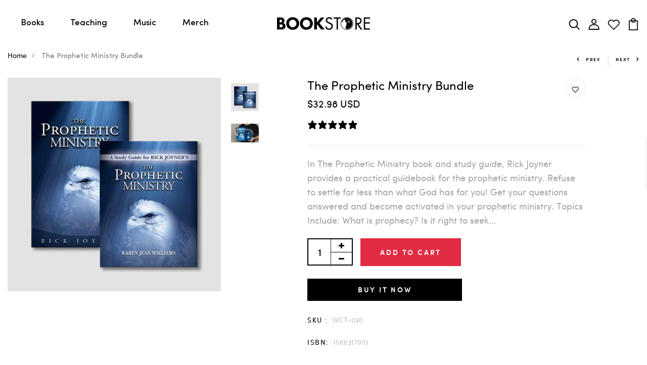

--- FILE ---
content_type: text/html; charset=utf-8
request_url: https://store.morningstarministries.org/products/the-prophetic-ministry-bundle
body_size: 34470
content:
<!DOCTYPE html>
<!--[if IE 8]><html class="no-js lt-ie9" lang="en"> <![endif]-->
<!--[if IE 9 ]><html class="ie9 no-js"> <![endif]-->
<!--[if (gt IE 9)|!(IE)]><!--> <html class="no-js p-0"> <!--<![endif]-->
<head>

  <!-- Basic page needs ================================================== -->
  <meta charset="utf-8">
  <meta http-equiv="X-UA-Compatible" content="IE=edge">

  <!-- Title and description ================================================== -->
  <title>
    The Prophetic Ministry Bundle &ndash; MorningStar Ministries
  </title>

  
  <meta name="description" content="In The Prophetic Ministry book and study guide, Rick Joyner provides a practical guidebook for the prophetic ministry. Refuse to settle for less than what God has for you! Get your questions answered and become activated in your prophetic ministry. Topics Include: What is prophecy? Is it right to seek the prophetic? Do">
  

  <!-- Helpers ================================================== -->
  <!-- /snippets/social-meta-tags.liquid -->



<link rel="shortcut icon" href="//store.morningstarministries.org/cdn/shop/t/19/assets/favicon.png?v=176282710106558417621696277745" type="image/png" />

<link rel="apple-touch-icon-precomposed" href="//store.morningstarministries.org/cdn/shop/t/19/assets/icon-for-mobile.png?v=176282710106558417621696277678" />
<link rel="apple-touch-icon-precomposed" sizes="57x57" href="//store.morningstarministries.org/cdn/shop/t/19/assets/icon-for-mobile_57x57.png?v=176282710106558417621696277678" />
<link rel="apple-touch-icon-precomposed" sizes="60x60" href="//store.morningstarministries.org/cdn/shop/t/19/assets/icon-for-mobile_60x60.png?v=176282710106558417621696277678" />
<link rel="apple-touch-icon-precomposed" sizes="72x72" href="//store.morningstarministries.org/cdn/shop/t/19/assets/icon-for-mobile_72x72.png?v=176282710106558417621696277678" />
<link rel="apple-touch-icon-precomposed" sizes="76x76" href="//store.morningstarministries.org/cdn/shop/t/19/assets/icon-for-mobile_76x76.png?v=176282710106558417621696277678" />
<link rel="apple-touch-icon-precomposed" sizes="114x114" href="//store.morningstarministries.org/cdn/shop/t/19/assets/icon-for-mobile_114x114.png?v=176282710106558417621696277678" />
<link rel="apple-touch-icon-precomposed" sizes="120x120" href="//store.morningstarministries.org/cdn/shop/t/19/assets/icon-for-mobile_120x120.png?v=176282710106558417621696277678" />
<link rel="apple-touch-icon-precomposed" sizes="144x144" href="//store.morningstarministries.org/cdn/shop/t/19/assets/icon-for-mobile_144x144.png?v=176282710106558417621696277678" />
<link rel="apple-touch-icon-precomposed" sizes="152x152" href="//store.morningstarministries.org/cdn/shop/t/19/assets/icon-for-mobile_152x152.png?v=176282710106558417621696277678" />



  <meta property="og:type" content="product">
  <meta property="og:title" content="The Prophetic Ministry Bundle">
  
  <meta property="og:image" content="http://store.morningstarministries.org/cdn/shop/products/ThePropheticMinistry_StudyGuide_ab86db82-bf7f-49a6-a688-b701995dd567_grande.jpg?v=1638902823">
  <meta property="og:image:secure_url" content="https://store.morningstarministries.org/cdn/shop/products/ThePropheticMinistry_StudyGuide_ab86db82-bf7f-49a6-a688-b701995dd567_grande.jpg?v=1638902823">
  
  <meta property="og:image" content="http://store.morningstarministries.org/cdn/shop/files/bookstore_proof59_1_grande.jpg?v=1753908444">
  <meta property="og:image:secure_url" content="https://store.morningstarministries.org/cdn/shop/files/bookstore_proof59_1_grande.jpg?v=1753908444">
  
  <meta property="og:price:amount" content="32.98">
  <meta property="og:price:currency" content="USD">


  <meta property="og:description" content="In The Prophetic Ministry book and study guide, Rick Joyner provides a practical guidebook for the prophetic ministry. Refuse to settle for less than what God has for you! Get your questions answered and become activated in your prophetic ministry. Topics Include: What is prophecy? Is it right to seek the prophetic? Do">

  <meta property="og:url" content="https://store.morningstarministries.org/products/the-prophetic-ministry-bundle">
  <meta property="og:site_name" content="MorningStar Ministries">





<meta name="twitter:card" content="summary">

  <meta name="twitter:title" content="The Prophetic Ministry Bundle">
  <meta name="twitter:description" content="In The Prophetic Ministry book and study guide, Rick Joyner provides a practical guidebook for the prophetic ministry. Refuse to settle for less than what God has for you! Get your questions answered and become activated in your prophetic ministry. Topics Include: What is prophecy? Is it right to seek the prophetic? Do">
  <meta name="twitter:image" content="https://store.morningstarministries.org/cdn/shop/products/ThePropheticMinistry_StudyGuide_ab86db82-bf7f-49a6-a688-b701995dd567_medium.jpg?v=1638902823">
  <meta name="twitter:image:width" content="240">
  <meta name="twitter:image:height" content="240">


  <link rel="canonical" href="https://store.morningstarministries.org/products/the-prophetic-ministry-bundle">
  <meta name="viewport" content="width=device-width,initial-scale=1">
  <meta name="theme-color" content="#7fc9c4">
  <link rel="icon" href="//store.morningstarministries.org/cdn/shop/t/19/assets/favicon.png?v=176282710106558417621696277745" type="image/png" sizes="16x16">

  <!-- font -->
  
<link href="https://fonts.googleapis.com/css2?family=Old+Standard+TT:ital,wght@0,400;0,700;1,400&display=swap" rel="stylesheet">



  <!-- CSS ================================================== -->
  
  <link href="//store.morningstarministries.org/cdn/shop/t/19/assets/timber.scss.css?v=66026484489037384311764780752" rel="stylesheet" type="text/css" media="all" />
  
  

  <link href="//store.morningstarministries.org/cdn/shop/t/19/assets/bootstrap.min.css?v=174392269533316748021618322180" rel="stylesheet" type="text/css" media="all" />
  <link href="//store.morningstarministries.org/cdn/shop/t/19/assets/slick.css?v=98340474046176884051618322201" rel="stylesheet" type="text/css" media="all" />
  <link href="//store.morningstarministries.org/cdn/shop/t/19/assets/slick-theme.css?v=184272576841816378971618322200" rel="stylesheet" type="text/css" media="all" />
  <link rel="stylesheet" href="//store.morningstarministries.org/cdn/shop/t/19/assets/jquery.fancybox.min.css?v=19278034316635137701618322194" media="nope!" onload="this.media='all'">
  <link href="//store.morningstarministries.org/cdn/shop/t/19/assets/style-main.scss.css?v=153147795713705127021620145117" rel="stylesheet" type="text/css" media="all" />
  <link href="//store.morningstarministries.org/cdn/shop/t/19/assets/engo-customize.scss.css?v=179638528220461599691750948317" rel="stylesheet" type="text/css" media="all" />
  <link href="//store.morningstarministries.org/cdn/shop/t/19/assets/animate.min.css?v=30636256313253750241618322178" rel="stylesheet" type="text/css" media="all" />
  

  <!-- Header hook for plugins ================================================== -->
  <script>window.performance && window.performance.mark && window.performance.mark('shopify.content_for_header.start');</script><meta name="google-site-verification" content="uWQUk6SJHjAesJkLCv-6aSBHhXKacTx31ZNcoDeSbaA">
<meta id="shopify-digital-wallet" name="shopify-digital-wallet" content="/13242493/digital_wallets/dialog">
<meta name="shopify-checkout-api-token" content="9b10ae2ead57c6c76bfb9fe9c948c1d6">
<link rel="alternate" type="application/json+oembed" href="https://store.morningstarministries.org/products/the-prophetic-ministry-bundle.oembed">
<script async="async" src="/checkouts/internal/preloads.js?locale=en-US"></script>
<script id="apple-pay-shop-capabilities" type="application/json">{"shopId":13242493,"countryCode":"US","currencyCode":"USD","merchantCapabilities":["supports3DS"],"merchantId":"gid:\/\/shopify\/Shop\/13242493","merchantName":"MorningStar Ministries","requiredBillingContactFields":["postalAddress","email","phone"],"requiredShippingContactFields":["postalAddress","email","phone"],"shippingType":"shipping","supportedNetworks":["visa","masterCard","amex","discover","elo","jcb"],"total":{"type":"pending","label":"MorningStar Ministries","amount":"1.00"},"shopifyPaymentsEnabled":true,"supportsSubscriptions":true}</script>
<script id="shopify-features" type="application/json">{"accessToken":"9b10ae2ead57c6c76bfb9fe9c948c1d6","betas":["rich-media-storefront-analytics"],"domain":"store.morningstarministries.org","predictiveSearch":true,"shopId":13242493,"locale":"en"}</script>
<script>var Shopify = Shopify || {};
Shopify.shop = "morningstar-online-store.myshopify.com";
Shopify.locale = "en";
Shopify.currency = {"active":"USD","rate":"1.0"};
Shopify.country = "US";
Shopify.theme = {"name":"gramic hom2","id":121711788232,"schema_name":"gramic","schema_version":"1.0.0","theme_store_id":null,"role":"main"};
Shopify.theme.handle = "null";
Shopify.theme.style = {"id":null,"handle":null};
Shopify.cdnHost = "store.morningstarministries.org/cdn";
Shopify.routes = Shopify.routes || {};
Shopify.routes.root = "/";</script>
<script type="module">!function(o){(o.Shopify=o.Shopify||{}).modules=!0}(window);</script>
<script>!function(o){function n(){var o=[];function n(){o.push(Array.prototype.slice.apply(arguments))}return n.q=o,n}var t=o.Shopify=o.Shopify||{};t.loadFeatures=n(),t.autoloadFeatures=n()}(window);</script>
<script id="shop-js-analytics" type="application/json">{"pageType":"product"}</script>
<script defer="defer" async type="module" src="//store.morningstarministries.org/cdn/shopifycloud/shop-js/modules/v2/client.init-shop-cart-sync_BApSsMSl.en.esm.js"></script>
<script defer="defer" async type="module" src="//store.morningstarministries.org/cdn/shopifycloud/shop-js/modules/v2/chunk.common_CBoos6YZ.esm.js"></script>
<script type="module">
  await import("//store.morningstarministries.org/cdn/shopifycloud/shop-js/modules/v2/client.init-shop-cart-sync_BApSsMSl.en.esm.js");
await import("//store.morningstarministries.org/cdn/shopifycloud/shop-js/modules/v2/chunk.common_CBoos6YZ.esm.js");

  window.Shopify.SignInWithShop?.initShopCartSync?.({"fedCMEnabled":true,"windoidEnabled":true});

</script>
<script>(function() {
  var isLoaded = false;
  function asyncLoad() {
    if (isLoaded) return;
    isLoaded = true;
    var urls = ["https:\/\/chimpstatic.com\/mcjs-connected\/js\/users\/fe4c6a59812c4942b275f2b5a\/f42ed91cfd46a5a985ba96d4a.js?shop=morningstar-online-store.myshopify.com"];
    for (var i = 0; i < urls.length; i++) {
      var s = document.createElement('script');
      s.type = 'text/javascript';
      s.async = true;
      s.src = urls[i];
      var x = document.getElementsByTagName('script')[0];
      x.parentNode.insertBefore(s, x);
    }
  };
  if(window.attachEvent) {
    window.attachEvent('onload', asyncLoad);
  } else {
    window.addEventListener('load', asyncLoad, false);
  }
})();</script>
<script id="__st">var __st={"a":13242493,"offset":-18000,"reqid":"6ca2e53c-dec4-45ca-aeaa-1c59ae916190-1768868823","pageurl":"store.morningstarministries.org\/products\/the-prophetic-ministry-bundle","u":"dc5484934067","p":"product","rtyp":"product","rid":7175851344072};</script>
<script>window.ShopifyPaypalV4VisibilityTracking = true;</script>
<script id="captcha-bootstrap">!function(){'use strict';const t='contact',e='account',n='new_comment',o=[[t,t],['blogs',n],['comments',n],[t,'customer']],c=[[e,'customer_login'],[e,'guest_login'],[e,'recover_customer_password'],[e,'create_customer']],r=t=>t.map((([t,e])=>`form[action*='/${t}']:not([data-nocaptcha='true']) input[name='form_type'][value='${e}']`)).join(','),a=t=>()=>t?[...document.querySelectorAll(t)].map((t=>t.form)):[];function s(){const t=[...o],e=r(t);return a(e)}const i='password',u='form_key',d=['recaptcha-v3-token','g-recaptcha-response','h-captcha-response',i],f=()=>{try{return window.sessionStorage}catch{return}},m='__shopify_v',_=t=>t.elements[u];function p(t,e,n=!1){try{const o=window.sessionStorage,c=JSON.parse(o.getItem(e)),{data:r}=function(t){const{data:e,action:n}=t;return t[m]||n?{data:e,action:n}:{data:t,action:n}}(c);for(const[e,n]of Object.entries(r))t.elements[e]&&(t.elements[e].value=n);n&&o.removeItem(e)}catch(o){console.error('form repopulation failed',{error:o})}}const l='form_type',E='cptcha';function T(t){t.dataset[E]=!0}const w=window,h=w.document,L='Shopify',v='ce_forms',y='captcha';let A=!1;((t,e)=>{const n=(g='f06e6c50-85a8-45c8-87d0-21a2b65856fe',I='https://cdn.shopify.com/shopifycloud/storefront-forms-hcaptcha/ce_storefront_forms_captcha_hcaptcha.v1.5.2.iife.js',D={infoText:'Protected by hCaptcha',privacyText:'Privacy',termsText:'Terms'},(t,e,n)=>{const o=w[L][v],c=o.bindForm;if(c)return c(t,g,e,D).then(n);var r;o.q.push([[t,g,e,D],n]),r=I,A||(h.body.append(Object.assign(h.createElement('script'),{id:'captcha-provider',async:!0,src:r})),A=!0)});var g,I,D;w[L]=w[L]||{},w[L][v]=w[L][v]||{},w[L][v].q=[],w[L][y]=w[L][y]||{},w[L][y].protect=function(t,e){n(t,void 0,e),T(t)},Object.freeze(w[L][y]),function(t,e,n,w,h,L){const[v,y,A,g]=function(t,e,n){const i=e?o:[],u=t?c:[],d=[...i,...u],f=r(d),m=r(i),_=r(d.filter((([t,e])=>n.includes(e))));return[a(f),a(m),a(_),s()]}(w,h,L),I=t=>{const e=t.target;return e instanceof HTMLFormElement?e:e&&e.form},D=t=>v().includes(t);t.addEventListener('submit',(t=>{const e=I(t);if(!e)return;const n=D(e)&&!e.dataset.hcaptchaBound&&!e.dataset.recaptchaBound,o=_(e),c=g().includes(e)&&(!o||!o.value);(n||c)&&t.preventDefault(),c&&!n&&(function(t){try{if(!f())return;!function(t){const e=f();if(!e)return;const n=_(t);if(!n)return;const o=n.value;o&&e.removeItem(o)}(t);const e=Array.from(Array(32),(()=>Math.random().toString(36)[2])).join('');!function(t,e){_(t)||t.append(Object.assign(document.createElement('input'),{type:'hidden',name:u})),t.elements[u].value=e}(t,e),function(t,e){const n=f();if(!n)return;const o=[...t.querySelectorAll(`input[type='${i}']`)].map((({name:t})=>t)),c=[...d,...o],r={};for(const[a,s]of new FormData(t).entries())c.includes(a)||(r[a]=s);n.setItem(e,JSON.stringify({[m]:1,action:t.action,data:r}))}(t,e)}catch(e){console.error('failed to persist form',e)}}(e),e.submit())}));const S=(t,e)=>{t&&!t.dataset[E]&&(n(t,e.some((e=>e===t))),T(t))};for(const o of['focusin','change'])t.addEventListener(o,(t=>{const e=I(t);D(e)&&S(e,y())}));const B=e.get('form_key'),M=e.get(l),P=B&&M;t.addEventListener('DOMContentLoaded',(()=>{const t=y();if(P)for(const e of t)e.elements[l].value===M&&p(e,B);[...new Set([...A(),...v().filter((t=>'true'===t.dataset.shopifyCaptcha))])].forEach((e=>S(e,t)))}))}(h,new URLSearchParams(w.location.search),n,t,e,['guest_login'])})(!1,!0)}();</script>
<script integrity="sha256-4kQ18oKyAcykRKYeNunJcIwy7WH5gtpwJnB7kiuLZ1E=" data-source-attribution="shopify.loadfeatures" defer="defer" src="//store.morningstarministries.org/cdn/shopifycloud/storefront/assets/storefront/load_feature-a0a9edcb.js" crossorigin="anonymous"></script>
<script data-source-attribution="shopify.dynamic_checkout.dynamic.init">var Shopify=Shopify||{};Shopify.PaymentButton=Shopify.PaymentButton||{isStorefrontPortableWallets:!0,init:function(){window.Shopify.PaymentButton.init=function(){};var t=document.createElement("script");t.src="https://store.morningstarministries.org/cdn/shopifycloud/portable-wallets/latest/portable-wallets.en.js",t.type="module",document.head.appendChild(t)}};
</script>
<script data-source-attribution="shopify.dynamic_checkout.buyer_consent">
  function portableWalletsHideBuyerConsent(e){var t=document.getElementById("shopify-buyer-consent"),n=document.getElementById("shopify-subscription-policy-button");t&&n&&(t.classList.add("hidden"),t.setAttribute("aria-hidden","true"),n.removeEventListener("click",e))}function portableWalletsShowBuyerConsent(e){var t=document.getElementById("shopify-buyer-consent"),n=document.getElementById("shopify-subscription-policy-button");t&&n&&(t.classList.remove("hidden"),t.removeAttribute("aria-hidden"),n.addEventListener("click",e))}window.Shopify?.PaymentButton&&(window.Shopify.PaymentButton.hideBuyerConsent=portableWalletsHideBuyerConsent,window.Shopify.PaymentButton.showBuyerConsent=portableWalletsShowBuyerConsent);
</script>
<script>
  function portableWalletsCleanup(e){e&&e.src&&console.error("Failed to load portable wallets script "+e.src);var t=document.querySelectorAll("shopify-accelerated-checkout .shopify-payment-button__skeleton, shopify-accelerated-checkout-cart .wallet-cart-button__skeleton"),e=document.getElementById("shopify-buyer-consent");for(let e=0;e<t.length;e++)t[e].remove();e&&e.remove()}function portableWalletsNotLoadedAsModule(e){e instanceof ErrorEvent&&"string"==typeof e.message&&e.message.includes("import.meta")&&"string"==typeof e.filename&&e.filename.includes("portable-wallets")&&(window.removeEventListener("error",portableWalletsNotLoadedAsModule),window.Shopify.PaymentButton.failedToLoad=e,"loading"===document.readyState?document.addEventListener("DOMContentLoaded",window.Shopify.PaymentButton.init):window.Shopify.PaymentButton.init())}window.addEventListener("error",portableWalletsNotLoadedAsModule);
</script>

<script type="module" src="https://store.morningstarministries.org/cdn/shopifycloud/portable-wallets/latest/portable-wallets.en.js" onError="portableWalletsCleanup(this)" crossorigin="anonymous"></script>
<script nomodule>
  document.addEventListener("DOMContentLoaded", portableWalletsCleanup);
</script>

<link id="shopify-accelerated-checkout-styles" rel="stylesheet" media="screen" href="https://store.morningstarministries.org/cdn/shopifycloud/portable-wallets/latest/accelerated-checkout-backwards-compat.css" crossorigin="anonymous">
<style id="shopify-accelerated-checkout-cart">
        #shopify-buyer-consent {
  margin-top: 1em;
  display: inline-block;
  width: 100%;
}

#shopify-buyer-consent.hidden {
  display: none;
}

#shopify-subscription-policy-button {
  background: none;
  border: none;
  padding: 0;
  text-decoration: underline;
  font-size: inherit;
  cursor: pointer;
}

#shopify-subscription-policy-button::before {
  box-shadow: none;
}

      </style>

<script>window.performance && window.performance.mark && window.performance.mark('shopify.content_for_header.end');</script>
  <!-- /snippets/oldIE-js.liquid -->


<!--[if lt IE 9]>
<script src="//cdnjs.cloudflare.com/ajax/libs/html5shiv/3.7.2/html5shiv.min.js" type="text/javascript"></script>
<script src="//store.morningstarministries.org/cdn/shop/t/19/assets/respond.min.js?v=9988" type="text/javascript"></script>
<link href="//store.morningstarministries.org/cdn/shop/t/19/assets/respond-proxy.html" id="respond-proxy" rel="respond-proxy" />
<link href="//store.morningstarministries.org/search?q=c708b27f3959d9dfa6ce4f1d839d6831" id="respond-redirect" rel="respond-redirect" />
<script src="//store.morningstarministries.org/search?q=c708b27f3959d9dfa6ce4f1d839d6831" type="text/javascript"></script>
<![endif]-->


  <script src="//store.morningstarministries.org/cdn/shop/t/19/assets/jquery-3.5.0.min.js?v=16874778797910128561618322192" type="text/javascript"></script>
  <link href="//cdnjs.cloudflare.com/ajax/libs/font-awesome/4.7.0/css/font-awesome.min.css" rel="stylesheet" type="text/css" media="all" />
  <link href="//cdnjs.cloudflare.com/ajax/libs/font-awesome/4.7.0/fonts/fontawesome-webfont.svg" rel="stylesheet" type="text/css" media="all" />
  <link href="//cdnjs.cloudflare.com/ajax/libs/font-awesome/4.7.0/fonts/FontAwesome.otf" rel="stylesheet" type="text/css" media="all" />
  <link href="//cdnjs.cloudflare.com/ajax/libs/font-awesome/4.7.0/fonts/fontawesome-webfont.eot" rel="stylesheet" type="text/css" media="all" />
  <link href="//cdnjs.cloudflare.com/ajax/libs/font-awesome/4.7.0/fonts/fontawesome-webfont.ttf" rel="stylesheet" type="text/css" media="all" />
  <link href="//cdnjs.cloudflare.com/ajax/libs/font-awesome/4.7.0/fonts/fontawesome-webfont.woff" rel="stylesheet" type="text/css" media="all" />
  <link href="//cdnjs.cloudflare.com/ajax/libs/font-awesome/4.7.0/fonts/fontawesome-webfont.woff2" rel="stylesheet" type="text/css" media="all" />
  <script src="//store.morningstarministries.org/cdn/shopifycloud/storefront/assets/themes_support/api.jquery-7ab1a3a4.js" type="text/javascript"></script>
  <script src="//store.morningstarministries.org/cdn/shop/t/19/assets/modernizr-2.8.3.min.js?v=174727525422211915231618322198" type="text/javascript"></script>
  <script src="//store.morningstarministries.org/cdn/shopifycloud/storefront/assets/themes_support/option_selection-b017cd28.js" type="text/javascript"></script>
  <script src="//store.morningstarministries.org/cdn/shop/t/19/assets/lazysizes.min.js?v=18178776694225242271618322196" type="text/javascript"></script>


  <script>
    window.ajax_cart = true;
    window.money_format = '${{amount}} USD';
    window.shop_currency = 'USD';
    window.show_multiple_currencies = true;
    window.loading_url = "//store.morningstarministries.org/cdn/shop/t/19/assets/loader.gif?v=9076874988191347041618322196";
    window.use_color_swatch = true;
    window.product_image_resize = true;
    window.enable_sidebar_multiple_choice = true;

    window.file_url = "//store.morningstarministries.org/cdn/shop/files/?v=9988";
    window.asset_url = "";
    window.images_size = {
      is_crop: true,
      ratio_width : 1,
      ratio_height : 1,
    };
    window.inventory_text = {
      in_stock: "In Stock",
      many_in_stock: "Translation missing: en.products.product.many_in_stock",
      out_of_stock: "Out Of Stock",
      add_to_cart: "Add to Cart",
      sold_out: "Sold Out",
      unavailable: "Unavailable"
    };

    window.sidebar_toggle = {
      show_sidebar_toggle: "Translation missing: en.general.sidebar_toggle.show_sidebar_toggle",
      hide_sidebar_toggle: "Translation missing: en.general.sidebar_toggle.hide_sidebar_toggle"
    };

  </script>

  
  

  <!-- /snippets/social-meta-tags.liquid -->



<link rel="shortcut icon" href="//store.morningstarministries.org/cdn/shop/t/19/assets/favicon.png?v=176282710106558417621696277745" type="image/png" />

<link rel="apple-touch-icon-precomposed" href="//store.morningstarministries.org/cdn/shop/t/19/assets/icon-for-mobile.png?v=176282710106558417621696277678" />
<link rel="apple-touch-icon-precomposed" sizes="57x57" href="//store.morningstarministries.org/cdn/shop/t/19/assets/icon-for-mobile_57x57.png?v=176282710106558417621696277678" />
<link rel="apple-touch-icon-precomposed" sizes="60x60" href="//store.morningstarministries.org/cdn/shop/t/19/assets/icon-for-mobile_60x60.png?v=176282710106558417621696277678" />
<link rel="apple-touch-icon-precomposed" sizes="72x72" href="//store.morningstarministries.org/cdn/shop/t/19/assets/icon-for-mobile_72x72.png?v=176282710106558417621696277678" />
<link rel="apple-touch-icon-precomposed" sizes="76x76" href="//store.morningstarministries.org/cdn/shop/t/19/assets/icon-for-mobile_76x76.png?v=176282710106558417621696277678" />
<link rel="apple-touch-icon-precomposed" sizes="114x114" href="//store.morningstarministries.org/cdn/shop/t/19/assets/icon-for-mobile_114x114.png?v=176282710106558417621696277678" />
<link rel="apple-touch-icon-precomposed" sizes="120x120" href="//store.morningstarministries.org/cdn/shop/t/19/assets/icon-for-mobile_120x120.png?v=176282710106558417621696277678" />
<link rel="apple-touch-icon-precomposed" sizes="144x144" href="//store.morningstarministries.org/cdn/shop/t/19/assets/icon-for-mobile_144x144.png?v=176282710106558417621696277678" />
<link rel="apple-touch-icon-precomposed" sizes="152x152" href="//store.morningstarministries.org/cdn/shop/t/19/assets/icon-for-mobile_152x152.png?v=176282710106558417621696277678" />



  <meta property="og:type" content="product">
  <meta property="og:title" content="The Prophetic Ministry Bundle">
  
  <meta property="og:image" content="http://store.morningstarministries.org/cdn/shop/products/ThePropheticMinistry_StudyGuide_ab86db82-bf7f-49a6-a688-b701995dd567_grande.jpg?v=1638902823">
  <meta property="og:image:secure_url" content="https://store.morningstarministries.org/cdn/shop/products/ThePropheticMinistry_StudyGuide_ab86db82-bf7f-49a6-a688-b701995dd567_grande.jpg?v=1638902823">
  
  <meta property="og:image" content="http://store.morningstarministries.org/cdn/shop/files/bookstore_proof59_1_grande.jpg?v=1753908444">
  <meta property="og:image:secure_url" content="https://store.morningstarministries.org/cdn/shop/files/bookstore_proof59_1_grande.jpg?v=1753908444">
  
  <meta property="og:price:amount" content="32.98">
  <meta property="og:price:currency" content="USD">


  <meta property="og:description" content="In The Prophetic Ministry book and study guide, Rick Joyner provides a practical guidebook for the prophetic ministry. Refuse to settle for less than what God has for you! Get your questions answered and become activated in your prophetic ministry. Topics Include: What is prophecy? Is it right to seek the prophetic? Do">

  <meta property="og:url" content="https://store.morningstarministries.org/products/the-prophetic-ministry-bundle">
  <meta property="og:site_name" content="MorningStar Ministries">





<meta name="twitter:card" content="summary">

  <meta name="twitter:title" content="The Prophetic Ministry Bundle">
  <meta name="twitter:description" content="In The Prophetic Ministry book and study guide, Rick Joyner provides a practical guidebook for the prophetic ministry. Refuse to settle for less than what God has for you! Get your questions answered and become activated in your prophetic ministry. Topics Include: What is prophecy? Is it right to seek the prophetic? Do">
  <meta name="twitter:image" content="https://store.morningstarministries.org/cdn/shop/products/ThePropheticMinistry_StudyGuide_ab86db82-bf7f-49a6-a688-b701995dd567_medium.jpg?v=1638902823">
  <meta name="twitter:image:width" content="240">
  <meta name="twitter:image:height" content="240">


  

  <!--swarmify code addition TC -->
  <script data-cfasync="false">
    var swarmoptions = {
        swarmcdnkey: "8ac40adf-380f-417b-a138-bd1c3d68a68c",
        iframeReplacement: "iframe",
        autoreplace: {
            youtube: false
        },
        theme: {
            button: "circle",
            primaryColor: "#ffffff"
        }
    };
  </script>
  <!-- end swarmify -------->
<script async data-cfasync="false" src="https://assets.swarmcdn.com/cross/swarmdetect.js"></script>
  
<!-- Hotjar Tracking Code for https://store.morningstarministries.org/ -->
<script>
    (function(h,o,t,j,a,r){
        h.hj=h.hj||function(){(h.hj.q=h.hj.q||[]).push(arguments)};
        h._hjSettings={hjid:3887605,hjsv:6};
        a=o.getElementsByTagName('head')[0];
        r=o.createElement('script');r.async=1;
        r.src=t+h._hjSettings.hjid+j+h._hjSettings.hjsv;
        a.appendChild(r);
    })(window,document,'https://static.hotjar.com/c/hotjar-','.js?sv=');
</script>
<!-- BEGIN app block: shopify://apps/klaviyo-email-marketing-sms/blocks/klaviyo-onsite-embed/2632fe16-c075-4321-a88b-50b567f42507 -->












  <script async src="https://static.klaviyo.com/onsite/js/U4gNJ5/klaviyo.js?company_id=U4gNJ5"></script>
  <script>!function(){if(!window.klaviyo){window._klOnsite=window._klOnsite||[];try{window.klaviyo=new Proxy({},{get:function(n,i){return"push"===i?function(){var n;(n=window._klOnsite).push.apply(n,arguments)}:function(){for(var n=arguments.length,o=new Array(n),w=0;w<n;w++)o[w]=arguments[w];var t="function"==typeof o[o.length-1]?o.pop():void 0,e=new Promise((function(n){window._klOnsite.push([i].concat(o,[function(i){t&&t(i),n(i)}]))}));return e}}})}catch(n){window.klaviyo=window.klaviyo||[],window.klaviyo.push=function(){var n;(n=window._klOnsite).push.apply(n,arguments)}}}}();</script>

  
    <script id="viewed_product">
      if (item == null) {
        var _learnq = _learnq || [];

        var MetafieldReviews = null
        var MetafieldYotpoRating = null
        var MetafieldYotpoCount = null
        var MetafieldLooxRating = null
        var MetafieldLooxCount = null
        var okendoProduct = null
        var okendoProductReviewCount = null
        var okendoProductReviewAverageValue = null
        try {
          // The following fields are used for Customer Hub recently viewed in order to add reviews.
          // This information is not part of __kla_viewed. Instead, it is part of __kla_viewed_reviewed_items
          MetafieldReviews = {};
          MetafieldYotpoRating = null
          MetafieldYotpoCount = null
          MetafieldLooxRating = null
          MetafieldLooxCount = null

          okendoProduct = null
          // If the okendo metafield is not legacy, it will error, which then requires the new json formatted data
          if (okendoProduct && 'error' in okendoProduct) {
            okendoProduct = null
          }
          okendoProductReviewCount = okendoProduct ? okendoProduct.reviewCount : null
          okendoProductReviewAverageValue = okendoProduct ? okendoProduct.reviewAverageValue : null
        } catch (error) {
          console.error('Error in Klaviyo onsite reviews tracking:', error);
        }

        var item = {
          Name: "The Prophetic Ministry Bundle",
          ProductID: 7175851344072,
          Categories: ["Best Selling","Homepage: Bestsellers","MorningStar Ministries","New","specials"],
          ImageURL: "https://store.morningstarministries.org/cdn/shop/products/ThePropheticMinistry_StudyGuide_ab86db82-bf7f-49a6-a688-b701995dd567_grande.jpg?v=1638902823",
          URL: "https://store.morningstarministries.org/products/the-prophetic-ministry-bundle",
          Brand: "MorningStar Ministries",
          Price: "$32.98",
          Value: "32.98",
          CompareAtPrice: "$0.00"
        };
        _learnq.push(['track', 'Viewed Product', item]);
        _learnq.push(['trackViewedItem', {
          Title: item.Name,
          ItemId: item.ProductID,
          Categories: item.Categories,
          ImageUrl: item.ImageURL,
          Url: item.URL,
          Metadata: {
            Brand: item.Brand,
            Price: item.Price,
            Value: item.Value,
            CompareAtPrice: item.CompareAtPrice
          },
          metafields:{
            reviews: MetafieldReviews,
            yotpo:{
              rating: MetafieldYotpoRating,
              count: MetafieldYotpoCount,
            },
            loox:{
              rating: MetafieldLooxRating,
              count: MetafieldLooxCount,
            },
            okendo: {
              rating: okendoProductReviewAverageValue,
              count: okendoProductReviewCount,
            }
          }
        }]);
      }
    </script>
  




  <script>
    window.klaviyoReviewsProductDesignMode = false
  </script>







<!-- END app block --><link href="https://monorail-edge.shopifysvc.com" rel="dns-prefetch">
<script>(function(){if ("sendBeacon" in navigator && "performance" in window) {try {var session_token_from_headers = performance.getEntriesByType('navigation')[0].serverTiming.find(x => x.name == '_s').description;} catch {var session_token_from_headers = undefined;}var session_cookie_matches = document.cookie.match(/_shopify_s=([^;]*)/);var session_token_from_cookie = session_cookie_matches && session_cookie_matches.length === 2 ? session_cookie_matches[1] : "";var session_token = session_token_from_headers || session_token_from_cookie || "";function handle_abandonment_event(e) {var entries = performance.getEntries().filter(function(entry) {return /monorail-edge.shopifysvc.com/.test(entry.name);});if (!window.abandonment_tracked && entries.length === 0) {window.abandonment_tracked = true;var currentMs = Date.now();var navigation_start = performance.timing.navigationStart;var payload = {shop_id: 13242493,url: window.location.href,navigation_start,duration: currentMs - navigation_start,session_token,page_type: "product"};window.navigator.sendBeacon("https://monorail-edge.shopifysvc.com/v1/produce", JSON.stringify({schema_id: "online_store_buyer_site_abandonment/1.1",payload: payload,metadata: {event_created_at_ms: currentMs,event_sent_at_ms: currentMs}}));}}window.addEventListener('pagehide', handle_abandonment_event);}}());</script>
<script id="web-pixels-manager-setup">(function e(e,d,r,n,o){if(void 0===o&&(o={}),!Boolean(null===(a=null===(i=window.Shopify)||void 0===i?void 0:i.analytics)||void 0===a?void 0:a.replayQueue)){var i,a;window.Shopify=window.Shopify||{};var t=window.Shopify;t.analytics=t.analytics||{};var s=t.analytics;s.replayQueue=[],s.publish=function(e,d,r){return s.replayQueue.push([e,d,r]),!0};try{self.performance.mark("wpm:start")}catch(e){}var l=function(){var e={modern:/Edge?\/(1{2}[4-9]|1[2-9]\d|[2-9]\d{2}|\d{4,})\.\d+(\.\d+|)|Firefox\/(1{2}[4-9]|1[2-9]\d|[2-9]\d{2}|\d{4,})\.\d+(\.\d+|)|Chrom(ium|e)\/(9{2}|\d{3,})\.\d+(\.\d+|)|(Maci|X1{2}).+ Version\/(15\.\d+|(1[6-9]|[2-9]\d|\d{3,})\.\d+)([,.]\d+|)( \(\w+\)|)( Mobile\/\w+|) Safari\/|Chrome.+OPR\/(9{2}|\d{3,})\.\d+\.\d+|(CPU[ +]OS|iPhone[ +]OS|CPU[ +]iPhone|CPU IPhone OS|CPU iPad OS)[ +]+(15[._]\d+|(1[6-9]|[2-9]\d|\d{3,})[._]\d+)([._]\d+|)|Android:?[ /-](13[3-9]|1[4-9]\d|[2-9]\d{2}|\d{4,})(\.\d+|)(\.\d+|)|Android.+Firefox\/(13[5-9]|1[4-9]\d|[2-9]\d{2}|\d{4,})\.\d+(\.\d+|)|Android.+Chrom(ium|e)\/(13[3-9]|1[4-9]\d|[2-9]\d{2}|\d{4,})\.\d+(\.\d+|)|SamsungBrowser\/([2-9]\d|\d{3,})\.\d+/,legacy:/Edge?\/(1[6-9]|[2-9]\d|\d{3,})\.\d+(\.\d+|)|Firefox\/(5[4-9]|[6-9]\d|\d{3,})\.\d+(\.\d+|)|Chrom(ium|e)\/(5[1-9]|[6-9]\d|\d{3,})\.\d+(\.\d+|)([\d.]+$|.*Safari\/(?![\d.]+ Edge\/[\d.]+$))|(Maci|X1{2}).+ Version\/(10\.\d+|(1[1-9]|[2-9]\d|\d{3,})\.\d+)([,.]\d+|)( \(\w+\)|)( Mobile\/\w+|) Safari\/|Chrome.+OPR\/(3[89]|[4-9]\d|\d{3,})\.\d+\.\d+|(CPU[ +]OS|iPhone[ +]OS|CPU[ +]iPhone|CPU IPhone OS|CPU iPad OS)[ +]+(10[._]\d+|(1[1-9]|[2-9]\d|\d{3,})[._]\d+)([._]\d+|)|Android:?[ /-](13[3-9]|1[4-9]\d|[2-9]\d{2}|\d{4,})(\.\d+|)(\.\d+|)|Mobile Safari.+OPR\/([89]\d|\d{3,})\.\d+\.\d+|Android.+Firefox\/(13[5-9]|1[4-9]\d|[2-9]\d{2}|\d{4,})\.\d+(\.\d+|)|Android.+Chrom(ium|e)\/(13[3-9]|1[4-9]\d|[2-9]\d{2}|\d{4,})\.\d+(\.\d+|)|Android.+(UC? ?Browser|UCWEB|U3)[ /]?(15\.([5-9]|\d{2,})|(1[6-9]|[2-9]\d|\d{3,})\.\d+)\.\d+|SamsungBrowser\/(5\.\d+|([6-9]|\d{2,})\.\d+)|Android.+MQ{2}Browser\/(14(\.(9|\d{2,})|)|(1[5-9]|[2-9]\d|\d{3,})(\.\d+|))(\.\d+|)|K[Aa][Ii]OS\/(3\.\d+|([4-9]|\d{2,})\.\d+)(\.\d+|)/},d=e.modern,r=e.legacy,n=navigator.userAgent;return n.match(d)?"modern":n.match(r)?"legacy":"unknown"}(),u="modern"===l?"modern":"legacy",c=(null!=n?n:{modern:"",legacy:""})[u],f=function(e){return[e.baseUrl,"/wpm","/b",e.hashVersion,"modern"===e.buildTarget?"m":"l",".js"].join("")}({baseUrl:d,hashVersion:r,buildTarget:u}),m=function(e){var d=e.version,r=e.bundleTarget,n=e.surface,o=e.pageUrl,i=e.monorailEndpoint;return{emit:function(e){var a=e.status,t=e.errorMsg,s=(new Date).getTime(),l=JSON.stringify({metadata:{event_sent_at_ms:s},events:[{schema_id:"web_pixels_manager_load/3.1",payload:{version:d,bundle_target:r,page_url:o,status:a,surface:n,error_msg:t},metadata:{event_created_at_ms:s}}]});if(!i)return console&&console.warn&&console.warn("[Web Pixels Manager] No Monorail endpoint provided, skipping logging."),!1;try{return self.navigator.sendBeacon.bind(self.navigator)(i,l)}catch(e){}var u=new XMLHttpRequest;try{return u.open("POST",i,!0),u.setRequestHeader("Content-Type","text/plain"),u.send(l),!0}catch(e){return console&&console.warn&&console.warn("[Web Pixels Manager] Got an unhandled error while logging to Monorail."),!1}}}}({version:r,bundleTarget:l,surface:e.surface,pageUrl:self.location.href,monorailEndpoint:e.monorailEndpoint});try{o.browserTarget=l,function(e){var d=e.src,r=e.async,n=void 0===r||r,o=e.onload,i=e.onerror,a=e.sri,t=e.scriptDataAttributes,s=void 0===t?{}:t,l=document.createElement("script"),u=document.querySelector("head"),c=document.querySelector("body");if(l.async=n,l.src=d,a&&(l.integrity=a,l.crossOrigin="anonymous"),s)for(var f in s)if(Object.prototype.hasOwnProperty.call(s,f))try{l.dataset[f]=s[f]}catch(e){}if(o&&l.addEventListener("load",o),i&&l.addEventListener("error",i),u)u.appendChild(l);else{if(!c)throw new Error("Did not find a head or body element to append the script");c.appendChild(l)}}({src:f,async:!0,onload:function(){if(!function(){var e,d;return Boolean(null===(d=null===(e=window.Shopify)||void 0===e?void 0:e.analytics)||void 0===d?void 0:d.initialized)}()){var d=window.webPixelsManager.init(e)||void 0;if(d){var r=window.Shopify.analytics;r.replayQueue.forEach((function(e){var r=e[0],n=e[1],o=e[2];d.publishCustomEvent(r,n,o)})),r.replayQueue=[],r.publish=d.publishCustomEvent,r.visitor=d.visitor,r.initialized=!0}}},onerror:function(){return m.emit({status:"failed",errorMsg:"".concat(f," has failed to load")})},sri:function(e){var d=/^sha384-[A-Za-z0-9+/=]+$/;return"string"==typeof e&&d.test(e)}(c)?c:"",scriptDataAttributes:o}),m.emit({status:"loading"})}catch(e){m.emit({status:"failed",errorMsg:(null==e?void 0:e.message)||"Unknown error"})}}})({shopId: 13242493,storefrontBaseUrl: "https://store.morningstarministries.org",extensionsBaseUrl: "https://extensions.shopifycdn.com/cdn/shopifycloud/web-pixels-manager",monorailEndpoint: "https://monorail-edge.shopifysvc.com/unstable/produce_batch",surface: "storefront-renderer",enabledBetaFlags: ["2dca8a86"],webPixelsConfigList: [{"id":"996245704","configuration":"{\"accountID\":\"U4gNJ5\",\"webPixelConfig\":\"eyJlbmFibGVBZGRlZFRvQ2FydEV2ZW50cyI6IHRydWV9\"}","eventPayloadVersion":"v1","runtimeContext":"STRICT","scriptVersion":"524f6c1ee37bacdca7657a665bdca589","type":"APP","apiClientId":123074,"privacyPurposes":["ANALYTICS","MARKETING"],"dataSharingAdjustments":{"protectedCustomerApprovalScopes":["read_customer_address","read_customer_email","read_customer_name","read_customer_personal_data","read_customer_phone"]}},{"id":"455344328","configuration":"{\"config\":\"{\\\"pixel_id\\\":\\\"G-CGHRZ3JL6M\\\",\\\"target_country\\\":\\\"US\\\",\\\"gtag_events\\\":[{\\\"type\\\":\\\"begin_checkout\\\",\\\"action_label\\\":\\\"G-CGHRZ3JL6M\\\"},{\\\"type\\\":\\\"search\\\",\\\"action_label\\\":\\\"G-CGHRZ3JL6M\\\"},{\\\"type\\\":\\\"view_item\\\",\\\"action_label\\\":[\\\"G-CGHRZ3JL6M\\\",\\\"MC-QRX0LXKWM9\\\"]},{\\\"type\\\":\\\"purchase\\\",\\\"action_label\\\":[\\\"G-CGHRZ3JL6M\\\",\\\"MC-QRX0LXKWM9\\\"]},{\\\"type\\\":\\\"page_view\\\",\\\"action_label\\\":[\\\"G-CGHRZ3JL6M\\\",\\\"MC-QRX0LXKWM9\\\"]},{\\\"type\\\":\\\"add_payment_info\\\",\\\"action_label\\\":\\\"G-CGHRZ3JL6M\\\"},{\\\"type\\\":\\\"add_to_cart\\\",\\\"action_label\\\":\\\"G-CGHRZ3JL6M\\\"}],\\\"enable_monitoring_mode\\\":false}\"}","eventPayloadVersion":"v1","runtimeContext":"OPEN","scriptVersion":"b2a88bafab3e21179ed38636efcd8a93","type":"APP","apiClientId":1780363,"privacyPurposes":[],"dataSharingAdjustments":{"protectedCustomerApprovalScopes":["read_customer_address","read_customer_email","read_customer_name","read_customer_personal_data","read_customer_phone"]}},{"id":"55181512","eventPayloadVersion":"v1","runtimeContext":"LAX","scriptVersion":"2","type":"CUSTOM","privacyPurposes":["MARKETING"],"name":"Meta pixel (migrated)"},{"id":"shopify-app-pixel","configuration":"{}","eventPayloadVersion":"v1","runtimeContext":"STRICT","scriptVersion":"0450","apiClientId":"shopify-pixel","type":"APP","privacyPurposes":["ANALYTICS","MARKETING"]},{"id":"shopify-custom-pixel","eventPayloadVersion":"v1","runtimeContext":"LAX","scriptVersion":"0450","apiClientId":"shopify-pixel","type":"CUSTOM","privacyPurposes":["ANALYTICS","MARKETING"]}],isMerchantRequest: false,initData: {"shop":{"name":"MorningStar Ministries","paymentSettings":{"currencyCode":"USD"},"myshopifyDomain":"morningstar-online-store.myshopify.com","countryCode":"US","storefrontUrl":"https:\/\/store.morningstarministries.org"},"customer":null,"cart":null,"checkout":null,"productVariants":[{"price":{"amount":32.98,"currencyCode":"USD"},"product":{"title":"The Prophetic Ministry Bundle","vendor":"MorningStar Ministries","id":"7175851344072","untranslatedTitle":"The Prophetic Ministry Bundle","url":"\/products\/the-prophetic-ministry-bundle","type":"Bundles"},"id":"41331670319304","image":{"src":"\/\/store.morningstarministries.org\/cdn\/shop\/products\/ThePropheticMinistry_StudyGuide_ab86db82-bf7f-49a6-a688-b701995dd567.jpg?v=1638902823"},"sku":"19CT-030","title":"Default Title","untranslatedTitle":"Default Title"}],"purchasingCompany":null},},"https://store.morningstarministries.org/cdn","fcfee988w5aeb613cpc8e4bc33m6693e112",{"modern":"","legacy":""},{"shopId":"13242493","storefrontBaseUrl":"https:\/\/store.morningstarministries.org","extensionBaseUrl":"https:\/\/extensions.shopifycdn.com\/cdn\/shopifycloud\/web-pixels-manager","surface":"storefront-renderer","enabledBetaFlags":"[\"2dca8a86\"]","isMerchantRequest":"false","hashVersion":"fcfee988w5aeb613cpc8e4bc33m6693e112","publish":"custom","events":"[[\"page_viewed\",{}],[\"product_viewed\",{\"productVariant\":{\"price\":{\"amount\":32.98,\"currencyCode\":\"USD\"},\"product\":{\"title\":\"The Prophetic Ministry Bundle\",\"vendor\":\"MorningStar Ministries\",\"id\":\"7175851344072\",\"untranslatedTitle\":\"The Prophetic Ministry Bundle\",\"url\":\"\/products\/the-prophetic-ministry-bundle\",\"type\":\"Bundles\"},\"id\":\"41331670319304\",\"image\":{\"src\":\"\/\/store.morningstarministries.org\/cdn\/shop\/products\/ThePropheticMinistry_StudyGuide_ab86db82-bf7f-49a6-a688-b701995dd567.jpg?v=1638902823\"},\"sku\":\"19CT-030\",\"title\":\"Default Title\",\"untranslatedTitle\":\"Default Title\"}}]]"});</script><script>
  window.ShopifyAnalytics = window.ShopifyAnalytics || {};
  window.ShopifyAnalytics.meta = window.ShopifyAnalytics.meta || {};
  window.ShopifyAnalytics.meta.currency = 'USD';
  var meta = {"product":{"id":7175851344072,"gid":"gid:\/\/shopify\/Product\/7175851344072","vendor":"MorningStar Ministries","type":"Bundles","handle":"the-prophetic-ministry-bundle","variants":[{"id":41331670319304,"price":3298,"name":"The Prophetic Ministry Bundle","public_title":null,"sku":"19CT-030"}],"remote":false},"page":{"pageType":"product","resourceType":"product","resourceId":7175851344072,"requestId":"6ca2e53c-dec4-45ca-aeaa-1c59ae916190-1768868823"}};
  for (var attr in meta) {
    window.ShopifyAnalytics.meta[attr] = meta[attr];
  }
</script>
<script class="analytics">
  (function () {
    var customDocumentWrite = function(content) {
      var jquery = null;

      if (window.jQuery) {
        jquery = window.jQuery;
      } else if (window.Checkout && window.Checkout.$) {
        jquery = window.Checkout.$;
      }

      if (jquery) {
        jquery('body').append(content);
      }
    };

    var hasLoggedConversion = function(token) {
      if (token) {
        return document.cookie.indexOf('loggedConversion=' + token) !== -1;
      }
      return false;
    }

    var setCookieIfConversion = function(token) {
      if (token) {
        var twoMonthsFromNow = new Date(Date.now());
        twoMonthsFromNow.setMonth(twoMonthsFromNow.getMonth() + 2);

        document.cookie = 'loggedConversion=' + token + '; expires=' + twoMonthsFromNow;
      }
    }

    var trekkie = window.ShopifyAnalytics.lib = window.trekkie = window.trekkie || [];
    if (trekkie.integrations) {
      return;
    }
    trekkie.methods = [
      'identify',
      'page',
      'ready',
      'track',
      'trackForm',
      'trackLink'
    ];
    trekkie.factory = function(method) {
      return function() {
        var args = Array.prototype.slice.call(arguments);
        args.unshift(method);
        trekkie.push(args);
        return trekkie;
      };
    };
    for (var i = 0; i < trekkie.methods.length; i++) {
      var key = trekkie.methods[i];
      trekkie[key] = trekkie.factory(key);
    }
    trekkie.load = function(config) {
      trekkie.config = config || {};
      trekkie.config.initialDocumentCookie = document.cookie;
      var first = document.getElementsByTagName('script')[0];
      var script = document.createElement('script');
      script.type = 'text/javascript';
      script.onerror = function(e) {
        var scriptFallback = document.createElement('script');
        scriptFallback.type = 'text/javascript';
        scriptFallback.onerror = function(error) {
                var Monorail = {
      produce: function produce(monorailDomain, schemaId, payload) {
        var currentMs = new Date().getTime();
        var event = {
          schema_id: schemaId,
          payload: payload,
          metadata: {
            event_created_at_ms: currentMs,
            event_sent_at_ms: currentMs
          }
        };
        return Monorail.sendRequest("https://" + monorailDomain + "/v1/produce", JSON.stringify(event));
      },
      sendRequest: function sendRequest(endpointUrl, payload) {
        // Try the sendBeacon API
        if (window && window.navigator && typeof window.navigator.sendBeacon === 'function' && typeof window.Blob === 'function' && !Monorail.isIos12()) {
          var blobData = new window.Blob([payload], {
            type: 'text/plain'
          });

          if (window.navigator.sendBeacon(endpointUrl, blobData)) {
            return true;
          } // sendBeacon was not successful

        } // XHR beacon

        var xhr = new XMLHttpRequest();

        try {
          xhr.open('POST', endpointUrl);
          xhr.setRequestHeader('Content-Type', 'text/plain');
          xhr.send(payload);
        } catch (e) {
          console.log(e);
        }

        return false;
      },
      isIos12: function isIos12() {
        return window.navigator.userAgent.lastIndexOf('iPhone; CPU iPhone OS 12_') !== -1 || window.navigator.userAgent.lastIndexOf('iPad; CPU OS 12_') !== -1;
      }
    };
    Monorail.produce('monorail-edge.shopifysvc.com',
      'trekkie_storefront_load_errors/1.1',
      {shop_id: 13242493,
      theme_id: 121711788232,
      app_name: "storefront",
      context_url: window.location.href,
      source_url: "//store.morningstarministries.org/cdn/s/trekkie.storefront.cd680fe47e6c39ca5d5df5f0a32d569bc48c0f27.min.js"});

        };
        scriptFallback.async = true;
        scriptFallback.src = '//store.morningstarministries.org/cdn/s/trekkie.storefront.cd680fe47e6c39ca5d5df5f0a32d569bc48c0f27.min.js';
        first.parentNode.insertBefore(scriptFallback, first);
      };
      script.async = true;
      script.src = '//store.morningstarministries.org/cdn/s/trekkie.storefront.cd680fe47e6c39ca5d5df5f0a32d569bc48c0f27.min.js';
      first.parentNode.insertBefore(script, first);
    };
    trekkie.load(
      {"Trekkie":{"appName":"storefront","development":false,"defaultAttributes":{"shopId":13242493,"isMerchantRequest":null,"themeId":121711788232,"themeCityHash":"10107071158556076970","contentLanguage":"en","currency":"USD","eventMetadataId":"d6004f6c-4685-4856-9ed2-061079ee69fb"},"isServerSideCookieWritingEnabled":true,"monorailRegion":"shop_domain","enabledBetaFlags":["65f19447"]},"Session Attribution":{},"S2S":{"facebookCapiEnabled":false,"source":"trekkie-storefront-renderer","apiClientId":580111}}
    );

    var loaded = false;
    trekkie.ready(function() {
      if (loaded) return;
      loaded = true;

      window.ShopifyAnalytics.lib = window.trekkie;

      var originalDocumentWrite = document.write;
      document.write = customDocumentWrite;
      try { window.ShopifyAnalytics.merchantGoogleAnalytics.call(this); } catch(error) {};
      document.write = originalDocumentWrite;

      window.ShopifyAnalytics.lib.page(null,{"pageType":"product","resourceType":"product","resourceId":7175851344072,"requestId":"6ca2e53c-dec4-45ca-aeaa-1c59ae916190-1768868823","shopifyEmitted":true});

      var match = window.location.pathname.match(/checkouts\/(.+)\/(thank_you|post_purchase)/)
      var token = match? match[1]: undefined;
      if (!hasLoggedConversion(token)) {
        setCookieIfConversion(token);
        window.ShopifyAnalytics.lib.track("Viewed Product",{"currency":"USD","variantId":41331670319304,"productId":7175851344072,"productGid":"gid:\/\/shopify\/Product\/7175851344072","name":"The Prophetic Ministry Bundle","price":"32.98","sku":"19CT-030","brand":"MorningStar Ministries","variant":null,"category":"Bundles","nonInteraction":true,"remote":false},undefined,undefined,{"shopifyEmitted":true});
      window.ShopifyAnalytics.lib.track("monorail:\/\/trekkie_storefront_viewed_product\/1.1",{"currency":"USD","variantId":41331670319304,"productId":7175851344072,"productGid":"gid:\/\/shopify\/Product\/7175851344072","name":"The Prophetic Ministry Bundle","price":"32.98","sku":"19CT-030","brand":"MorningStar Ministries","variant":null,"category":"Bundles","nonInteraction":true,"remote":false,"referer":"https:\/\/store.morningstarministries.org\/products\/the-prophetic-ministry-bundle"});
      }
    });


        var eventsListenerScript = document.createElement('script');
        eventsListenerScript.async = true;
        eventsListenerScript.src = "//store.morningstarministries.org/cdn/shopifycloud/storefront/assets/shop_events_listener-3da45d37.js";
        document.getElementsByTagName('head')[0].appendChild(eventsListenerScript);

})();</script>
  <script>
  if (!window.ga || (window.ga && typeof window.ga !== 'function')) {
    window.ga = function ga() {
      (window.ga.q = window.ga.q || []).push(arguments);
      if (window.Shopify && window.Shopify.analytics && typeof window.Shopify.analytics.publish === 'function') {
        window.Shopify.analytics.publish("ga_stub_called", {}, {sendTo: "google_osp_migration"});
      }
      console.error("Shopify's Google Analytics stub called with:", Array.from(arguments), "\nSee https://help.shopify.com/manual/promoting-marketing/pixels/pixel-migration#google for more information.");
    };
    if (window.Shopify && window.Shopify.analytics && typeof window.Shopify.analytics.publish === 'function') {
      window.Shopify.analytics.publish("ga_stub_initialized", {}, {sendTo: "google_osp_migration"});
    }
  }
</script>
<script
  defer
  src="https://store.morningstarministries.org/cdn/shopifycloud/perf-kit/shopify-perf-kit-3.0.4.min.js"
  data-application="storefront-renderer"
  data-shop-id="13242493"
  data-render-region="gcp-us-central1"
  data-page-type="product"
  data-theme-instance-id="121711788232"
  data-theme-name="gramic"
  data-theme-version="1.0.0"
  data-monorail-region="shop_domain"
  data-resource-timing-sampling-rate="10"
  data-shs="true"
  data-shs-beacon="true"
  data-shs-export-with-fetch="true"
  data-shs-logs-sample-rate="1"
  data-shs-beacon-endpoint="https://store.morningstarministries.org/api/collect"
></script>
</head>

<body  class="preload push_filter_left js_overhidden relative" style="background: #ffffff;">

<!-- Google Tag Manager (noscript) -->
<noscript><iframe src="https://www.googletagmanager.com/ns.html?id=GTM-WFB4QP5"
height="0" width="0" style="display:none;visibility:hidden"></iframe></noscript>
<!-- End Google Tag Manager (noscript) -->
  
  <div class="wrap">
    <div class="contentbody">
      
      <div id="shopify-section-header" class="shopify-section index-section"><!-- /sections/header.liquid -->

  
  







<header id="header" class="header-v2-h2 js_height_hd jsheader_sticky d-none d-xl-block ">
  <div class="container container-v1">
    <div class="row align-items-center">
      <div class="col-lg-5">
        <div class="menu left">
          <nav class="navbar navbar-expand-lg navbar-light p-0 text-center justify-content-between">
  <div class="collapse navbar-collapse">
    <ul class="navbar-nav">
      
      

      
      

      
      
      
      
      

      
      

      
      


      
      
      

      

      
      


      

      

      
      


      

      

      
      


      

      

      
      


      

           
      

      

      
      

      
      
      
      
      

      
      
      <li class="nav-item dropdown">
        
        <a href="/collections/books" title="Books" class="delay03  relative menu_lv1 nav-link">Books</a>
        
      </li>
      
      

      

      
      

      
      
      
      
      

      
      
      <li class="nav-item dropdown">
        
        <a href="/collections/teaching" title="Teaching" class="delay03  relative menu_lv1 nav-link">Teaching</a>
        
      </li>
      
      

      

      
      

      
      
      
      
      

      
      
      <li class="nav-item dropdown">
        
        <a href="/collections/music" title="Music" class="delay03  relative menu_lv1 nav-link">Music</a>
        
      </li>
      
      

      

      
      

      
      
      
      
      

      
      
      <li class="nav-item dropdown">
        
        <a href="/collections/merchandise" title="Merch" class="delay03  relative menu_lv1 nav-link">Merch</a>
        
      </li>
      
      

      
    </ul>
  </div>
</nav>
        </div>
      </div>
      <div class="col-lg-2 text-center">
        <div class="logo">
          <div class="center logo delay05">           
                        
            <a href="https://store.morningstarministries.org">
              
              <img src="//store.morningstarministries.org/cdn/shop/files/Bookstore_Logo_2023_Black_Horizontal.png?v=1701361577" width="200" alt="MorningStar Ministries">
              
            </a>
                      
          </div>
        </div>
      </div>      
      <div class="col-lg-5 currencies-login">        

        <div class="cart-login-search align-items-center"> 
          <ul class="list-inline list-unstyled mb-0">
            <li class="list-inline-item mr-0">
              <a href="javascript:void(0)" class="search js-search-destop">
                
                <!--?xml version="1.0" encoding="UTF-8" standalone="no"?-->
<svg xmlns="http://www.w3.org/2000/svg" viewbox="0 0 400 400" height="400" width="400" id="svg2" version="1.1" xmlns:dc="http://purl.org/dc/elements/1.1/" xmlns:cc="http://creativecommons.org/ns#" xmlns:rdf="http://www.w3.org/1999/02/22-rdf-syntax-ns#" xmlns:svg="http://www.w3.org/2000/svg" xml:space="preserve"><metadata id="metadata8"><rdf><work rdf:about=""><format>image/svg+xml</format><type rdf:resource="http://purl.org/dc/dcmitype/StillImage"></type></work></rdf></metadata><defs id="defs6"></defs><g transform="matrix(1.3333333,0,0,-1.3333333,0,400)" id="g10"><g transform="scale(0.1)" id="g12"><path id="path14" style="fill-opacity:1;fill-rule:nonzero;stroke:none" d="m 1312.7,795.5 c -472.7,0 -857.204,384.3 -857.204,856.7 0,472.7 384.504,857.2 857.204,857.2 472.7,0 857.3,-384.5 857.3,-857.2 0,-472.4 -384.6,-856.7 -857.3,-856.7 z M 2783.9,352.699 2172.7,963.898 c 155.8,194.702 241.5,438.602 241.5,688.302 0,607.3 -494.1,1101.4 -1101.5,1101.4 -607.302,0 -1101.399,-494.1 -1101.399,-1101.4 0,-607.4 494.097,-1101.501 1101.399,-1101.501 249.8,0 493.5,85.5 687.7,241 L 2611.7,181 c 23,-23 53.6,-35.699 86.1,-35.699 32.4,0 63,12.699 86,35.699 23.1,22.801 35.8,53.301 35.8,85.898 0,32.602 -12.7,63 -35.7,85.801"></path></g></g></svg>
                
              </a>
            </li>
            <li class="list-inline-item mr-0">
              <a href="javascript:void(0)" class="login js-call-popup-login">
                
                <!--?xml version="1.0" encoding="UTF-8" standalone="no"?-->
<svg xmlns="http://www.w3.org/2000/svg" viewbox="0 0 400 400" height="400" width="400" id="svg2" version="1.1" xmlns:dc="http://purl.org/dc/elements/1.1/" xmlns:cc="http://creativecommons.org/ns#" xmlns:rdf="http://www.w3.org/1999/02/22-rdf-syntax-ns#" xmlns:svg="http://www.w3.org/2000/svg" xml:space="preserve"><metadata id="metadata8"><rdf><work rdf:about=""><format>image/svg+xml</format><type rdf:resource="http://purl.org/dc/dcmitype/StillImage"></type></work></rdf></metadata><defs id="defs6"></defs><g transform="matrix(1.3333333,0,0,-1.3333333,0,400)" id="g10"><g transform="scale(0.1)" id="g12"><path id="path14" style="fill-opacity:1;fill-rule:nonzero;stroke:none" d="m 1506.87,2587.11 c -225.04,0 -408.14,-183.08 -408.14,-408.11 0,-225.06 183.1,-408.13 408.14,-408.13 225.02,0 408.13,183.07 408.13,408.13 0,225.03 -183.11,408.11 -408.13,408.11 z m 0,-1038.56 c -347.64,0 -630.432,282.79 -630.432,630.45 0,347.63 282.792,630.43 630.432,630.43 347.63,0 630.42,-282.8 630.42,-630.43 0,-347.66 -282.79,-630.45 -630.42,-630.45 v 0"></path><path id="path16" style="fill-opacity:1;fill-rule:nonzero;stroke:none" d="M 399.648,361.789 H 2614.07 c -25.06,261.531 -139.49,503.461 -327.47,689.831 -124.25,123.14 -300.78,193.96 -483.86,193.96 h -591.76 c -183.61,0 -359.601,-70.82 -483.863,-193.96 C 539.148,865.25 424.719,623.32 399.648,361.789 Z M 2730.69,139.461 H 283.035 c -61.558,0 -111.16,49.59 -111.16,111.16 0,363.438 141.68,704 398.32,959.019 165.657,164.55 399.414,258.82 640.785,258.82 h 591.76 c 241.94,0 475.14,-94.27 640.8,-258.82 256.63,-255.019 398.31,-595.581 398.31,-959.019 0,-61.57 -49.59,-111.16 -111.16,-111.16 v 0"></path></g></g></svg>
                

              </a>
            </li>
            <li class="list-inline-item mr-0">
              <a href="" class="">
                
                <!--?xml version="1.0" encoding="UTF-8" standalone="no"?-->
<svg xmlns="http://www.w3.org/2000/svg" viewbox="0 0 400 400" height="400" width="400" id="svg2" version="1.1" xmlns:dc="http://purl.org/dc/elements/1.1/" xmlns:cc="http://creativecommons.org/ns#" xmlns:rdf="http://www.w3.org/1999/02/22-rdf-syntax-ns#" xmlns:svg="http://www.w3.org/2000/svg" xml:space="preserve"><metadata id="metadata8"><rdf><work rdf:about=""><format>image/svg+xml</format><type rdf:resource="http://purl.org/dc/dcmitype/StillImage"></type></work></rdf></metadata><defs id="defs6"></defs><g transform="matrix(1.3333333,0,0,-1.3333333,0,400)" id="g10"><g transform="scale(0.1)" id="g12"><path id="path14" style="fill-opacity:1;fill-rule:nonzero;stroke:none" d="m 903,2424.4 c 157.9,0 306.4,-61.5 418.1,-173.1 l 134.8,-134.9 c 20.7,-20.6 48.1,-32 77.1,-32 29,0 56.4,11.4 77,32 l 133.7,133.7 c 111.7,111.6 259.9,173.1 417.5,173.1 156.91,0 305,-61.3 416.8,-172.5 111.2,-111.3 172.5,-259.5 172.5,-417.5 0.6,-157.3 -60.69,-305.5 -172.5,-417.4 L 1531.5,373.5 487.402,1417.6 c -111.601,111.7 -173.105,259.9 -173.105,417.5 0,158.1 61.199,306.1 172.5,416.8 111.308,111.2 259.101,172.5 416.203,172.5 z m 1829.7,-19.6 c 0,0 0,0 -0.1,0 -152.4,152.4 -355.1,236.3 -570.9,236.3 -215.7,0 -418.7,-84.1 -571.5,-236.9 l -56.9,-57 -58.2,58.2 c -153.1,153.1 -356.3,237.5 -572.1,237.5 -215.305,0 -417.902,-83.9 -570.305,-236.3 -153,-153 -236.8942,-356 -236.2966,-571.5 0,-215 84.4026,-417.8 237.4966,-571 L 1454.7,143.301 c 20.5,-20.403 48.41,-32.199 76.8,-32.199 28.7,0 56.7,11.5 76.7,31.597 L 2731.5,1261.8 c 152.7,152.7 236.8,355.7 236.8,571.4 0.7,216 -83,419 -235.6,571.6"></path></g></g></svg>
                

              </a>
            </li>
            <li class="list-inline-item mr-0">
              <a href="javascript:void(0)" class="cart js-call-minicart">
                
                <svg xmlns="http://www.w3.org/2000/svg" viewbox="0 0 297.78668 398.66666" height="398.66666" width="297.78668" id="svg2" version="1.1" xmlns:dc="http://purl.org/dc/elements/1.1/" xmlns:cc="http://creativecommons.org/ns#" xmlns:rdf="http://www.w3.org/1999/02/22-rdf-syntax-ns#" xmlns:svg="http://www.w3.org/2000/svg" xml:space="preserve"><metadata id="metadata8"><rdf><work rdf:about=""><format>image/svg+xml</format><type rdf:resource="http://purl.org/dc/dcmitype/StillImage"></type></work></rdf></metadata><defs id="defs6"></defs><g transform="matrix(1.3333333,0,0,-1.3333333,0,398.66667)" id="g10"><g transform="scale(0.1)" id="g12"><path id="path14" style="fill-opacity:1;fill-rule:nonzero;stroke:none" d="M 2233.36,2432.71 H 0 V 0 h 2233.36 v 2432.71 z m -220,-220 V 220 H 220.004 V 2212.71 H 2013.36"></path><path xmlns="http://www.w3.org/2000/svg" id="path16" style="fill-opacity:1;fill-rule:nonzero;stroke:none" d="m 1116.68,2990 v 0 C 755.461,2990 462.637,2697.18 462.637,2335.96 V 2216.92 H 1770.71 v 119.04 c 0,361.22 -292.82,654.04 -654.03,654.04 z m 0,-220 c 204.58,0 376.55,-142.29 422.19,-333.08 H 694.492 C 740.117,2627.71 912.102,2770 1116.68,2770"></path><path xmlns="http://www.w3.org/2000/svg" id="path18" style="fill-opacity:1;fill-rule:nonzero;stroke:none" d="M 1554.82,1888.17 H 678.543 v 169.54 h 876.277 v -169.54"></path></g></g></svg>
                
                <span class="js-number-cart number-cart "></span>
              </a>
            </li>
          </ul>

        </div>
        <div class="clearfix"></div>
      </div>
    </div>
  </div>
</header>

<script>
  jQuery(document).ready(function($) {
    
    function hexToRgb(hex) {
      var result = /^#?([a-f\d]{2})([a-f\d]{2})([a-f\d]{2})$/i.exec(hex);
      return result ? {
        r: parseInt(result[1], 16),
        g: parseInt(result[2], 16),
        b: parseInt(result[3], 16)
      } : null;
    }
    var r = (hexToRgb("#ffffff").r);
    var g = (hexToRgb("#ffffff").g);
    var b = (hexToRgb("#ffffff").b)
                      
    $('.header-v2-h2').css({'background':'rgba(' + r + ' ,' + g + ',' + b + ',1)'});
    
    
    
    function menudestopscroll2() {
      var $nav = $(".jsheader_sticky");
      $nav.removeClass('menu_scroll_v2');

      $(document).scroll(function() {

        $nav.toggleClass('menu_scroll_v2', $(this).scrollTop() > $nav.height());
        var r = (hexToRgb("#ffffff").r);
        var g = (hexToRgb("#ffffff").g);
        var b = (hexToRgb("#ffffff").b)
        $('.header-v2-h2.menu_scroll_v2').css({'background':'rgba(' + r + ' ,' + g + ',' + b + ',1)'});
        
      });
    } 
    menudestopscroll2();
    
    
    
  });
</script>


<style>

  #header .currencies-login .cart-login-search ul li a i{
    color: #000000;
  }
  #header .currencies-login .cart-login-search ul li a svg{
    fill: #000000;
  }
  
  #header .menu ul li .nav-link{
    color: #000000;
  }


  #header .currencies-login .cart-login-search ul li a svg{
    fill : #000000;
  }
  #header .currencies-login .cart-login-search ul li .cart .number-cart{
    color : #000000;
  }
</style>



  



</div>

      <!-- HEADING HIDDEN SEO -->
      

      <div class="search-full-destop">
  <div class="search-eveland js-box-search">
    <div class="drawer-search-top">
      <h3 class="drawer-search-title">Find Your Next Read</h3>
    </div>
    <form class="wg-search-form" action="/search">
      <input type="hidden" name="type" value="product">
      <input id="searchf" type="text" name="q" placeholder="Search anything" class="search-input js_engo_autocomplate">
      <button type="submit" class="set-20-svg">   
        
        <!--?xml version="1.0" encoding="UTF-8" standalone="no"?-->
<svg xmlns="http://www.w3.org/2000/svg" viewbox="0 0 400 400" height="400" width="400" id="svg2" version="1.1" xmlns:dc="http://purl.org/dc/elements/1.1/" xmlns:cc="http://creativecommons.org/ns#" xmlns:rdf="http://www.w3.org/1999/02/22-rdf-syntax-ns#" xmlns:svg="http://www.w3.org/2000/svg" xml:space="preserve"><metadata id="metadata8"><rdf><work rdf:about=""><format>image/svg+xml</format><type rdf:resource="http://purl.org/dc/dcmitype/StillImage"></type></work></rdf></metadata><defs id="defs6"></defs><g transform="matrix(1.3333333,0,0,-1.3333333,0,400)" id="g10"><g transform="scale(0.1)" id="g12"><path id="path14" style="fill-opacity:1;fill-rule:nonzero;stroke:none" d="m 1312.7,795.5 c -472.7,0 -857.204,384.3 -857.204,856.7 0,472.7 384.504,857.2 857.204,857.2 472.7,0 857.3,-384.5 857.3,-857.2 0,-472.4 -384.6,-856.7 -857.3,-856.7 z M 2783.9,352.699 2172.7,963.898 c 155.8,194.702 241.5,438.602 241.5,688.302 0,607.3 -494.1,1101.4 -1101.5,1101.4 -607.302,0 -1101.399,-494.1 -1101.399,-1101.4 0,-607.4 494.097,-1101.501 1101.399,-1101.501 249.8,0 493.5,85.5 687.7,241 L 2611.7,181 c 23,-23 53.6,-35.699 86.1,-35.699 32.4,0 63,12.699 86,35.699 23.1,22.801 35.8,53.301 35.8,85.898 0,32.602 -12.7,63 -35.7,85.801"></path></g></g></svg>
        </button>
    </form>
    <div class="drawer_back">
      <a href="javascript:void(0)" class="close-search js-drawer-close set-16-svg">
        <svg xmlns="http://www.w3.org/2000/svg" xmlns:xlink="http://www.w3.org/1999/xlink" version="1.1" id="Capa_1" x="0px" y="0px" viewBox="0 0 298.667 298.667" style="enable-background:new 0 0 298.667 298.667;" xml:space="preserve">
          <g>
            <g>
              <polygon points="298.667,30.187 268.48,0 149.333,119.147 30.187,0 0,30.187 119.147,149.333 0,268.48 30.187,298.667     149.333,179.52 268.48,298.667 298.667,268.48 179.52,149.333   "></polygon>
            </g>
          </g>

        </svg>
      </a>
    </div>

    <div class="result_prod js_productSearchResults">
      <div class="js_search_results row">

      </div>
    </div>

  </div>
  <div class="bg_search_box">
  </div>

</div>
      <div class="js-minicart minicart" >
  <div class="relative" style="height: 100%;">
    <div class="mini-content ">    
      <div class="mini-cart-head">
        <a href="javascript:void(0)" class="mini-cart-undo close-mini-cart">
          <svg xmlns="http://www.w3.org/2000/svg" xmlns:xlink="http://www.w3.org/1999/xlink" version="1.1" id="Capa_1" x="0px" y="0px" viewBox="0 0 298.667 298.667" style="enable-background:new 0 0 298.667 298.667;" xml:space="preserve">
            <g>
              <g>
                <polygon points="298.667,30.187 268.48,0 149.333,119.147 30.187,0 0,30.187 119.147,149.333 0,268.48 30.187,298.667     149.333,179.52 268.48,298.667 298.667,268.48 179.52,149.333   "/>
              </g>
            </g>

          </svg>
        </a>        
        <h3 class="title">Shopping Cart</h3>
        <div class="mini-cart-counter"><span class="cart-counter enj-cartcount">0</span></div>
      </div>       

      <div class="mini-cart-bottom enj-minicart-ajax">
        
        <div class="list_product_minicart empty">
          <div class="empty-product_minicart">
            <p class="mb-0">Your shopping bag is empty</p>
            <a href="/collections/all" class="to-cart">Go to the shop</a>
          </div>
        </div>      
              
      </div>    
    </div>
  </div>
</div>
<div class="js-bg bg-minicart"></div>

      <div class="menu_moblie d-flex d-xl-none jsmenumobile align-items-center ">
  <a href="javascript:void(0)" title="" class="menuleft">
    <span class="iconmenu">
      <span></span>
      <span></span>
      <span></span>
    </span>
  </a>
  <div class="logo_menumoblie">

              	
    <a href="https://store.morningstarministries.org">
      
      <img src="//store.morningstarministries.org/cdn/shop/files/Bookstore_Logo_2023_Black_Horizontal.png?v=1701361577" width="115" alt="logo">
      
    </a>
    

  </div>
  <div class="menuright">
    <span class="pr-3 js-search-destop"><svg xmlns="http://www.w3.org/2000/svg" viewbox="0 0 400 400" height="400" width="400" id="svg2" version="1.1" xmlns:dc="http://purl.org/dc/elements/1.1/" xmlns:cc="http://creativecommons.org/ns#" xmlns:rdf="http://www.w3.org/1999/02/22-rdf-syntax-ns#" xmlns:svg="http://www.w3.org/2000/svg" xml:space="preserve"><metadata id="metadata8"><rdf><work rdf:about=""><format>image/svg+xml</format><type rdf:resource="http://purl.org/dc/dcmitype/StillImage"></type></work></rdf></metadata><defs id="defs6"></defs><g transform="matrix(1.3333333,0,0,-1.3333333,0,400)" id="g10"><g transform="scale(0.1)" id="g12"><path id="path14" style="fill:#231f20;fill-opacity:1;fill-rule:nonzero;stroke:none" d="m 1312.7,795.5 c -472.7,0 -857.204,384.3 -857.204,856.7 0,472.7 384.504,857.2 857.204,857.2 472.7,0 857.3,-384.5 857.3,-857.2 0,-472.4 -384.6,-856.7 -857.3,-856.7 z M 2783.9,352.699 2172.7,963.898 c 155.8,194.702 241.5,438.602 241.5,688.302 0,607.3 -494.1,1101.4 -1101.5,1101.4 -607.302,0 -1101.399,-494.1 -1101.399,-1101.4 0,-607.4 494.097,-1101.501 1101.399,-1101.501 249.8,0 493.5,85.5 687.7,241 L 2611.7,181 c 23,-23 53.6,-35.699 86.1,-35.699 32.4,0 63,12.699 86,35.699 23.1,22.801 35.8,53.301 35.8,85.898 0,32.602 -12.7,63 -35.7,85.801"></path></g></g></svg></span>
    <a href="javascript:void(0)" title="" class="js-call-minicart"><svg xmlns="http://www.w3.org/2000/svg" viewbox="0 0 400 400" height="400" width="400" id="svg2" version="1.1" xmlns:dc="http://purl.org/dc/elements/1.1/" xmlns:cc="http://creativecommons.org/ns#" xmlns:rdf="http://www.w3.org/1999/02/22-rdf-syntax-ns#" xmlns:svg="http://www.w3.org/2000/svg" xml:space="preserve"><metadata id="metadata8"><rdf><work rdf:about=""><format>image/svg+xml</format><type rdf:resource="http://purl.org/dc/dcmitype/StillImage"></type></work></rdf></metadata><defs id="defs6"></defs><g transform="matrix(1.3333333,0,0,-1.3333333,0,400)" id="g10"><g transform="scale(0.1)" id="g12"><path id="path14" style="fill:#231f20;fill-opacity:1;fill-rule:nonzero;stroke:none" d="M 2565.21,2412.71 H 450.992 V 0 H 2565.21 V 2412.71 Z M 2366.79,2214.29 V 198.43 H 649.418 V 2214.29 H 2366.79"></path><path id="path16" style="fill:#231f20;fill-opacity:1;fill-rule:nonzero;stroke:none" d="m 1508.11,2990 h -0.01 c -361.22,0 -654.037,-292.82 -654.037,-654.04 V 2216.92 H 2162.14 v 119.04 c 0,361.22 -292.82,654.04 -654.03,654.04 z m 0,-198.43 c 224.16,0 411.02,-162.7 448.69,-376.23 h -897.39 c 37.66,213.53 224.53,376.23 448.7,376.23"></path><path id="path18" style="fill:#231f20;fill-opacity:1;fill-rule:nonzero;stroke:none" d="m 1946.24,1868.17 h -876.27 v 169.54 h 876.27 v -169.54"></path></g></g></svg> 
      <span class="count_pr_incart enj-cartcount">0</span>
    </a>
  </div>
</div>
<div class="box_contentmenu_background">
</div>
<div class="box_contentmenu">
  <div class="tab_content_menu_mobile">
    <ul class="nav nav-tabs toptab_box_content list-unstyled mb-0" role="tablist">
      <li class="toptab_li">
        <a class="tab_navar active" href="#tab_menu_mobile" role="tab" data-toggle="tab">
          <span class="tab-menu-icon">
            <span></span>
            <span></span>
            <span></span>
          </span>
          <span class="ml-3">Menu</span>
        </a>
      </li>
      <li class="toptab_li">
        <a class="tab_navar_right" href="#tab_account_mobile" role="tab" data-toggle="tab">
          <span class=""><svg xmlns="http://www.w3.org/2000/svg" viewBox="0 0 400 400" height="400" width="400" id="svg2" version="1.1" xmlns:dc="http://purl.org/dc/elements/1.1/" xmlns:cc="http://creativecommons.org/ns#" xmlns:rdf="http://www.w3.org/1999/02/22-rdf-syntax-ns#" xmlns:svg="http://www.w3.org/2000/svg" xml:space="preserve"><metadata id="metadata8"><rdf><work rdf:about=""><format>image/svg+xml</format><type rdf:resource="http://purl.org/dc/dcmitype/StillImage"></type></work></rdf></metadata><defs id="defs6"></defs><g transform="matrix(1.3333333,0,0,-1.3333333,0,400)" id="g10"><g transform="scale(0.1)" id="g12"><path id="path14" style="fill-opacity:1;fill-rule:nonzero;stroke:none" d="m 1506.87,2587.11 c -225.04,0 -408.14,-183.08 -408.14,-408.11 0,-225.06 183.1,-408.13 408.14,-408.13 225.02,0 408.13,183.07 408.13,408.13 0,225.03 -183.11,408.11 -408.13,408.11 z m 0,-1038.56 c -347.64,0 -630.432,282.79 -630.432,630.45 0,347.63 282.792,630.43 630.432,630.43 347.63,0 630.42,-282.8 630.42,-630.43 0,-347.66 -282.79,-630.45 -630.42,-630.45 v 0"></path><path id="path16" style="fill-opacity:1;fill-rule:nonzero;stroke:none" d="M 399.648,361.789 H 2614.07 c -25.06,261.531 -139.49,503.461 -327.47,689.831 -124.25,123.14 -300.78,193.96 -483.86,193.96 h -591.76 c -183.61,0 -359.601,-70.82 -483.863,-193.96 C 539.148,865.25 424.719,623.32 399.648,361.789 Z M 2730.69,139.461 H 283.035 c -61.558,0 -111.16,49.59 -111.16,111.16 0,363.438 141.68,704 398.32,959.019 165.657,164.55 399.414,258.82 640.785,258.82 h 591.76 c 241.94,0 475.14,-94.27 640.8,-258.82 256.63,-255.019 398.31,-595.581 398.31,-959.019 0,-61.57 -49.59,-111.16 -111.16,-111.16 v 0"></path></g></g></svg></span>
          <span class="ml-2"> Login</span>
        </a>
      </li>
    </ul>
    <div class="tab-content">
      <div role="tabpanel" class="tab-pane show in active tab_children_menu" id="tab_menu_mobile">        

        

        
            
        
        

        

        <div class="menu-horizon-list ">
          
          <a href="/" title="Home" class="nammenu w-100 menu_lv1 "><span>Home</span></a>
          
        </div>

        
            
        
        

        

        <div class="menu-horizon-list ">
          
          <a href="/collections/books" title="Books" class="nammenu w-100 menu_lv1 "><span>Books</span></a>
          
        </div>

        
            
        
        

        

        <div class="menu-horizon-list ">
          
          <a href="/collections/teaching" title="Teaching" class="nammenu w-100 menu_lv1 "><span>Teaching</span></a>
          
        </div>

        
            
        
        

        

        <div class="menu-horizon-list ">
          
          <a href="/collections/music" title="Music" class="nammenu w-100 menu_lv1 "><span>Music</span></a>
          
        </div>

        
            
        
        

        

        <div class="menu-horizon-list ">
          
          <a href="/collections/merchandise" title="Merch" class="nammenu w-100 menu_lv1 "><span>Merch</span></a>
          
        </div>

        
        

      </div>
      <!-- tab account login-regester-->
      <div role="tabpanel" class="tab-pane fade" id="tab_account_mobile">
        <div class="overlay_login-content">
          <div class="row justify-content-center box_content_accountdestop text-center">

            <div class="formlogin">
              <div class="login_primary CustomerLoginForm">
                <div class="login-icon">
                  <span class="icon-icon-user"></span>
                </div>
                <div class="mailrrr mt-3">
                  <form method="post" action="/account/login" id="customer_login" accept-charset="UTF-8" data-login-with-shop-sign-in="true"><input type="hidden" name="form_type" value="customer_login" /><input type="hidden" name="utf8" value="✓" />
                  
                  <div class="form-group">
                    <input type="email"  class="form-control" name="customer[email]"  placeholder="Email address" required>
                  </div>
                  
                  <div class="form-group">
                    <input type="password" class="form-control"  placeholder="Password" name="customer[password]" required>
                  </div>
                  
                  <div class="form-check">
                    
                    <a href="#recover" class="RecoverPassword">Forgot your password?</a>
                    
                  </div>
                  <button type="submit" class="btn btn-dark w-100" value="Log In">
                    Log In
                  </button>
                  </form>
                </div>
                <div class="or_creat my-3">
                  <span>or</span>
                  
                  <div><a href="javascript:void(0)" class="jsCreate_account">Register now <i class="ml-3 ti-arrow-right"></i></a></div>
                  
                </div>
              </div>
              <form method="post" action="/account/recover" accept-charset="UTF-8"><input type="hidden" name="form_type" value="recover_customer_password" /><input type="hidden" name="utf8" value="✓" />
              
              
              
              <div class="RecoverPasswordForm" style="display: none;">
                <div class="block-login">
                  <span>
                    <i class="ti-reload"></i>
                  </span>
                  <h2 class="title24 text-center title-form-account">Reset your password</h2>
                  <div class="form-group row">
                    <div class="col-sm-12">
                      <input type="email" class="form-control" placeholder="Email address" name="customer[email]"  required>
                    </div>
                  </div>
                  <div class="text-center mt-3">
                    <input type="submit" class="register-button" value="Submit">
                  </div>
                  <div class="table-custom create-account">
                    <div class="text-center mt-4">
                      <a class="HideRecoverPasswordLink" style="cursor: pointer;" class="color">Cancel</a>
                    </div>
                  </div>
                </div>
              </div>
              </form>
            </div>

            <div class="form_register">
              <div class="login_primary">
                <div class="login-icon register-icon">
                  <span class="ti-pencil-alt">
                  </span>
                </div>
                <span class="title_resgister">Register</span>
                <div class="mailrrr mt-3">
                  <form method="post" action="/account" id="create_customer" accept-charset="UTF-8" data-login-with-shop-sign-up="true"><input type="hidden" name="form_type" value="create_customer" /><input type="hidden" name="utf8" value="✓" />
                  
                  <div class="form-group">
                    <input type="email" placeholder="Email address" class="form-control" name="customer[email]"  required>
                  </div>
                  <div class="form-group">
                    <input type="password" class="form-control" name="customer[password]" placeholder="Password" required>
                  </div>
                  <button type="submit" class="btn btn-dark w-100" value="register">
                    register
                  </button>
                  </form>
                </div>
                <div class="or_creat my-3">
                  <span>or</span>
                  
                  <div><a href="javascript:void(0)" class="jsBack_login">Back to login <i class="ml-3 ti-arrow-right"></i></a></div>
                  
                </div>
              </div>
            </div>
          </div>
        </div>
      </div>
    </div>
    <div class="close-menu-mobile text-center js-eveland-close">
      <i class="ti-close mr-3"></i>Close    
    </div>
  </div>
</div>
      <div class="poup-login-destop js-poup-login-destop d-none d-xl-block">
  <div class="overlay_login-content">
    <div class="row justify-content-center box_content_accountdestop text-center">            
      <div class="formlogin-destop">
        <div class="login_primary CustomerLoginForm">
          <div class="login-icon-popup-login">
                      	
            <a href="https://store.morningstarministries.org">
              
              <img src="//store.morningstarministries.org/cdn/shop/files/Bookstore_Logo_2023_Black_Horizontal.png?v=1701361577" width="150" alt="MorningStar Ministries">
              
            </a>
            
          </div>
          <h2 class="title-tab-login">Great to have you back!</h2>
          <div class="mailrrr mt-3">
<!--             <form method="post" action="/account/login" id="customer_login" accept-charset="UTF-8" data-login-with-shop-sign-in="true"><input type="hidden" name="form_type" value="customer_login" /><input type="hidden" name="utf8" value="✓" />
            
            <div class="form-group">
              <input type="email"  class="form-control" name="customer[email]"  placeholder="Email address" required>
            </div>
            
            <div class="form-group">
              <input type="password" class="form-control"  placeholder="Password" name="customer[password]" required>
            </div>
            
            <div class="form-check">
              
              <a href="#recover" class="RecoverPassword">Forgot your password?</a>
              
            </div>
            <button type="submit" class="btn btn-dark w-100" value="Log In">
              Log In
            </button>
            </form> -->
          </div>

          <div class="or_creat my-3">
            
            <div>You will be redirrected to Morningstar's main page to login.</div>
            <div>
              	<button type="submit" onclick="window.location.href = 'https://morningstarministries.org/sso'" class="btn btn-dark w-100" style="color:white;" value="Log In">
              	Log In
            </button>
            </div>
            
          </div>
        </div>
        <form method="post" action="/account/recover" accept-charset="UTF-8"><input type="hidden" name="form_type" value="recover_customer_password" /><input type="hidden" name="utf8" value="✓" />
        
        
        
        <div class="RecoverPasswordForm" style="display: none;">
          <div class="block-login">
            <span class="login-icon">
              <i class="ti-reload"></i>
            </span>
            <h2 class="title_resgister title24 text-center title-form-account">Reset your password</h2>
            <div class="form-group mb-0 row">
              <div class="col-sm-12">
                <input type="email" class="form-control" placeholder="Email address" name="customer[email]"  required>
              </div>
            </div>
            <div class="text-center">
              <input type="submit" class="btn register-button" value="Submit">
            </div>
            <div class="table-custom create-account">
              <div class="box-register text-center mt-4">
                <a class="HideRecoverPasswordLink" style="cursor: pointer;" class="color">Cancel</a>
              </div>
            </div>
          </div>
        </div>
        </form>
      </div>
      <div class="form_register-destop">
        <div class="login_primary">
          <div class="login-icon register-icon">
            <span class="ti-pencil-alt">
            </span>
          </div>
          <span class="title_resgister">Register</span>
          <div class="mailrrr mt-3">
            <form method="post" action="/account" id="create_customer" accept-charset="UTF-8" data-login-with-shop-sign-up="true"><input type="hidden" name="form_type" value="create_customer" /><input type="hidden" name="utf8" value="✓" />
            
            <div class="form-group">
              <input type="email" placeholder="Email address" class="form-control" name="customer[email]"  required>
            </div>
            <div class="form-group">
              <input type="password" class="form-control" name="customer[password]" placeholder="Password" required>
            </div>
            <button type="submit" class="btn btn-dark w-100" value="register">
              register
            </button>
            </form>
          </div>
          <div class="or_creat my-3">
            
            <div class="box-register"><a href="javascript:void(0)" class="jsBack_login">Back to login <i class="ml-3 ti-arrow-right"></i></a></div>
            
          </div>
        </div>
      </div>
    </div>
    <a href="javascript:void(0)" class="eveland-close-login js-eveland-close-login set-16-svg fill-white"><svg xmlns="http://www.w3.org/2000/svg" xmlns:xlink="http://www.w3.org/1999/xlink" version="1.1" id="Capa_1" x="0px" y="0px" viewBox="0 0 298.667 298.667" style="enable-background:new 0 0 298.667 298.667;" xml:space="preserve">
      <g>
        <g>
          <polygon points="298.667,30.187 268.48,0 149.333,119.147 30.187,0 0,30.187 119.147,149.333 0,268.48 30.187,298.667     149.333,179.52 268.48,298.667 298.667,268.48 179.52,149.333   "></polygon>
        </g>
      </g>

      </svg></a>
  </div>  
</div>
<div class="bg-login-popup js-bg-login-popup">
</div>
      <!-- /templates/product.liquid -->
<div id="shopify-section-product-template" class="shopify-section"><div style="display:none;" id="phandle">the-prophetic-ministry-bundle</div>
<div style="display:none;" id="pid">7175851344072</div>
<div style="display:none;" id="vid">41331670319304</div>






<style>
.js_prod_main div{
    display:none;
}
.js_prod_main div:first-child {
    display:block;
}
.js_prod_sub img{
    display:none;
}
</style>






<div class="prod_extended" >
  
  <section id="content" style="">

    <div class="wrap-bread-crumb">
      <div class="container container-v1">
        <div class="row">
          <div class="col-sm-6">
            <!-- /snippets/breadcrumb.liquid -->




<div class="bread-crumb">
  <a href="/" title="Back to the frontpage">Home<i class="fa fa-angle-right" aria-hidden="true"></i></a>
  

  
  <strong>The Prophetic Ministry Bundle</strong>

  
</div>






          </div>
          <div class="col-sm-6 justify-content-end align-items-center d-sm-flex d-none">
            
            

            <div class="arrows-product">
              
              
              
              <div class="prev_prod"  >
                <a href=""><i class="fa fa-angle-left" aria-hidden="true"></i>Prev</a>
                <div class="position-absolute img-prev">
                  <a href="">
                    <img src="//store.morningstarministries.org/cdn/shopifycloud/storefront/assets/no-image-100-2a702f30_80x80.gif" class="">
                  </a>
                  <div class="info-prod">
                    <a href=""></a>
                    <p ></p>
                  </div>
                </div>
              </div>
              <div class="next_prod" >
                <a href="">
                  Next<i class="fa fa-angle-right" aria-hidden="true"></i>
                </a>
                <div class=" img-next">
                  <a href="">
                    <img src="//store.morningstarministries.org/cdn/shopifycloud/storefront/assets/no-image-100-2a702f30_80x80.gif" class="">
                  </a>
                  <div class="info-prod">
                    <a href="" ></a>
                    <p ></p>
                  </div>
                </div>
              </div>
              
            </div>
          </div>

        </div>
      </div>
    </div>
    <!-- End Bread Crumb -->
    <div class="">
      <div class="content-page container container-v1">      
        <div class="content-page-detail">
          <div class="row">
            <div class="col-lg-5 col-md-7 col-sm-12 col-12">
              <div class="gallery-control">
                
                <div class="row">
                  <div class="col-sm-10 gutter">

                    

                    

                    <div class="img_thumb js_prod_main">
                      
                      <div class=" ">
                        <img class=" engoj_img_main  w-100 img-fluid" src="//store.morningstarministries.org/cdn/shop/products/ThePropheticMinistry_StudyGuide_ab86db82-bf7f-49a6-a688-b701995dd567.jpg?v=1638902823" alt="The Prophetic Ministry Bundle" alt="The Prophetic Ministry Bundle"/>
                      </div> 
                      
                      <div class=" ">
                        <img class=" w-100 img-fluid" src="//store.morningstarministries.org/cdn/shop/files/bookstore_proof59_1.jpg?v=1753908444" alt="The Prophetic Ministry Bundle" alt="The Prophetic Ministry Bundle"/>
                      </div> 
                      
                    </div>
                  </div>
                  <div class="col-sm-2 gutter ">
                    <div class="js_prod_sub">
                      
                      <div class="engoj_img_variant prod_sub engoj-nav-item">
                        <img  src="//store.morningstarministries.org/cdn/shop/products/ThePropheticMinistry_StudyGuide_ab86db82-bf7f-49a6-a688-b701995dd567.jpg?v=1638902823" alt="The Prophetic Ministry Bundle">
                      </div>
                      
                      <div class="engoj_img_variant prod_sub engoj-nav-item">
                        <img  src="//store.morningstarministries.org/cdn/shop/files/bookstore_proof59_1.jpg?v=1753908444" alt="The Prophetic Ministry Bundle">
                      </div>
                      
                    </div>
                  </div>
                </div>  

                
              </div>

              <!-- End Gallery -->
            </div>
            <div class="col-lg-6 col-md-5 col-sm-12 col-12">

              <div class="detail-info" style="">
                <div class="relative">
                  <h2 class="product-title ">The Prophetic Ministry Bundle</h2>
                  <div class="product-price ">                      
                    
                    
                    <ins class="enj-product-price engoj_price_main">$32.98</ins>

                  </div>
                  
                  <div class="wrap-rating">
                    <div class="klaviyo-star-rating-widget" data-id="7175851344072" data-product-title="The Prophetic Ministry Bundle" data-product-type="Bundles"></div>
                  </div>

                  <div id="qtdmessage"></div>
                                   
                  
                  
                  <div class="pd_summary">
                    <p class=" mb-0">In The Prophetic Ministry book and study guide, Rick Joyner provides a practical guidebook for the prophetic ministry. Refuse to settle for less than what God has for you! Get your questions answered and become activated in your prophetic ministry. Topics Include: What is prophecy? Is it right to seek...</p>
                  </div>
                  
                  

                  


                  

                  

                  



                  <form  action="/cart/add" method="post" enctype="multipart/form-data" id="AddToCartForm" class="cart clearfix mt-3">
                    

                    <select name="id" id="productSelect" class="product-single__variants">
                      
                      
                      
                      
                      <option  selected="selected"  data-sku="19CT-030" value="41331670319304">Default Title - $32.98 USD</option>

                      
                      
                      </select>
                    </select>




                    
                    <!--End Swatch Variant -->

                    <!-- Add to cart & quantity -->
                    
                    
                    
                    <div class="btn-action detail-attr qty-cart">
                      
                      <div class="">
                        <input type="number" size="4" title="Qty" value="1" min="1" id="Quantity" name="quantity" />
                      </div>
                      
                      <button type="submit" class="shop-button enj-add-to-cart-btn engoj-btn-addtocart">
                        Add to Cart
                      </button>
                    </div>
                    <!-- End add to cart & quantity -->
                    <form method="post" action="/cart/add" id="product_form_7175851344072" accept-charset="UTF-8" class="shopify-product-form" enctype="multipart/form-data"><input type="hidden" name="form_type" value="product" /><input type="hidden" name="utf8" value="✓" />
                    <div data-shopify="payment-button" class="shopify-payment-button"> <shopify-accelerated-checkout recommended="null" fallback="{&quot;supports_subs&quot;:true,&quot;supports_def_opts&quot;:true,&quot;name&quot;:&quot;buy_it_now&quot;,&quot;wallet_params&quot;:{}}" access-token="9b10ae2ead57c6c76bfb9fe9c948c1d6" buyer-country="US" buyer-locale="en" buyer-currency="USD" variant-params="[{&quot;id&quot;:41331670319304,&quot;requiresShipping&quot;:true}]" shop-id="13242493" enabled-flags="[&quot;ae0f5bf6&quot;]" > <div class="shopify-payment-button__button" role="button" disabled aria-hidden="true" style="background-color: transparent; border: none"> <div class="shopify-payment-button__skeleton">&nbsp;</div> </div> </shopify-accelerated-checkout> <small id="shopify-buyer-consent" class="hidden" aria-hidden="true" data-consent-type="subscription"> This item is a recurring or deferred purchase. By continuing, I agree to the <span id="shopify-subscription-policy-button">cancellation policy</span> and authorize you to charge my payment method at the prices, frequency and dates listed on this page until my order is fulfilled or I cancel, if permitted. </small> </div>
                    <input type="hidden" name="product-id" value="7175851344072" /><input type="hidden" name="section-id" value="product-template" /></form>

                    
                    
                    

                  </form>

                  
                  

                  
                  <div class="btn-addwhlist">
                    


  <button type="button" aria-label="Add to wishlist" class="box-shadow maxus-product__wishlist engoj_add_to_wishlist inline-block text-center" button-wishlist data-product-handle="the-prophetic-ministry-bundle">
<!--     <button class="box-shadow maxus-product__wishlist engoj_add_to_wishlist inline-block text-center" data-toggle="tooltip" data-placement="top" data-original-title="Add to Wishlist"> -->
  
  <i class="fsz-unset"><!--?xml version="1.0" encoding="UTF-8" standalone="no"?-->
<svg xmlns="http://www.w3.org/2000/svg" viewbox="0 0 400 400" height="400" width="400" id="svg2" version="1.1" xmlns:dc="http://purl.org/dc/elements/1.1/" xmlns:cc="http://creativecommons.org/ns#" xmlns:rdf="http://www.w3.org/1999/02/22-rdf-syntax-ns#" xmlns:svg="http://www.w3.org/2000/svg" xml:space="preserve"><metadata id="metadata8"><rdf><work rdf:about=""><format>image/svg+xml</format><type rdf:resource="http://purl.org/dc/dcmitype/StillImage"></type></work></rdf></metadata><defs id="defs6"></defs><g transform="matrix(1.3333333,0,0,-1.3333333,0,400)" id="g10"><g transform="scale(0.1)" id="g12"><path id="path14" style="fill-opacity:1;fill-rule:nonzero;stroke:none" d="m 903,2424.4 c 157.9,0 306.4,-61.5 418.1,-173.1 l 134.8,-134.9 c 20.7,-20.6 48.1,-32 77.1,-32 29,0 56.4,11.4 77,32 l 133.7,133.7 c 111.7,111.6 259.9,173.1 417.5,173.1 156.91,0 305,-61.3 416.8,-172.5 111.2,-111.3 172.5,-259.5 172.5,-417.5 0.6,-157.3 -60.69,-305.5 -172.5,-417.4 L 1531.5,373.5 487.402,1417.6 c -111.601,111.7 -173.105,259.9 -173.105,417.5 0,158.1 61.199,306.1 172.5,416.8 111.308,111.2 259.101,172.5 416.203,172.5 z m 1829.7,-19.6 c 0,0 0,0 -0.1,0 -152.4,152.4 -355.1,236.3 -570.9,236.3 -215.7,0 -418.7,-84.1 -571.5,-236.9 l -56.9,-57 -58.2,58.2 c -153.1,153.1 -356.3,237.5 -572.1,237.5 -215.305,0 -417.902,-83.9 -570.305,-236.3 -153,-153 -236.8942,-356 -236.2966,-571.5 0,-215 84.4026,-417.8 237.4966,-571 L 1454.7,143.301 c 20.5,-20.403 48.41,-32.199 76.8,-32.199 28.7,0 56.7,11.5 76.7,31.597 L 2731.5,1261.8 c 152.7,152.7 236.8,355.7 236.8,571.4 0.7,216 -83,419 -235.6,571.6"></path></g></g></svg></i>
  

</button>
  </button><style>
  .engoj_add_to_wishlist.active #svg2 {
    fill: red !important;
    stroke: #000000;
  }
</style>
                    <span class="text_whlist"></span>
                  </div>
                  

                  <ul class="product-meta-info"> 
                    
                    
                    <li>
                      <div class="item-product-meta-info product-sku">
                        <label>SKU :</label>
                        <span class="engoj-variant-sku"></span>
                      </div>
                    </li>
                    <li>
                      <div class="item-product-meta-info product-sku">
                        <label>ISBN:</label>
                        <span class="engoj-variant-barcode"></span>
                      </div>
                    </li>
                    
                     

                    

                  </ul>
                </div>
              </div>
            </div>


            

          </div>
        </div>
      </div>

      

    </div>  
  </section>
  <div class=" tab-pd-details">

  <div class="bd-tab">
    <div class="container container-v2">
      <ul class="nav nav-tabs tab_prod">
        
        <li>
          <a class="underline_scale active"  data-toggle="tab" href="#des"  >Description</a>
        </li>
        
        
        <li >
          <a  class="underline_scale"  data-toggle="tab" href="#add"  >Additional Information</a>
        </li>
        


        
        <li>
          <a class="underline_scale" data-toggle="tab" href="#review" >Reviews</a>
        </li>
        
      </ul>
    </div>
  </div>
  <div class="tab-content container container-v2" >
    
    <div class="tab-pane fade show active" id="des">
      <div class="desc product-desc"><p>In <em>The Prophetic Ministry</em> book and study guide, <strong>Rick Joyner</strong> provides a practical guidebook for the prophetic ministry. Refuse to settle for less than what God has for you! Get your questions answered and become activated in your prophetic ministry.</p>
<p><strong>Topics Include:</strong></p>
<ul>
<li style="font-style: italic;"><em>What is prophecy?</em></li>
<li style="font-style: italic;"><em>Is it right to seek the prophetic?</em></li>
<li style="font-style: italic;"><em>Do we really need prophecy today?</em></li>
<li style="font-style: italic;"><em>How can we recognize counterfeit gifts of the Spirit?</em></li>
</ul>
<blockquote>
<p>There are misunderstandings about the prophetic ministry, but this book is an outstanding tool to understand how the prophetic works. <strong>— Goodreads Reviewer</strong></p>
</blockquote>
<blockquote>
<p>Some believe that prophecy and prophets exist in the church today. Others believe they do not. Joyner argues that both exist and must exist for the end-time church to come to fruition. His argument is thought-provoking, provocative, logical, and biblical. No matter which side of the question you believe, I challenge you to reserve judgment until you have read this book. It will stimulate you to ask questions and study the Word for the answers. This is a must-read for anyone interested in the subject of prophecy. <strong><em>— Amazon Reviewer</em></strong></p>
</blockquote>

      </div>      
    </div>
    
    
    <div class="tab-pane fade tab-addition" id="add">
      
      <div class="">
        <div class="row justify-content-center">
          <div class="col-lg-8 col-md-6">
            <div class="title_content">
              <p class="more_info">Additional Information</p>
              <h3 class="">How We Handle Your Order</h3>
            </div>
            <div class="row">
              <div class="col-lg-6 content1">
                <p class="info_1">We use industry standard SSL encryption to protect your details. Potentially sensitive information such as your name, address, and payment information are encoded so they can only be read on the secure server. Express delivery orders in the United States (excluding Alaska and Hawaii) are usually shipped within 4 days. International order shipping times vary, and we are unable to track them.</p>
                <ul class="px-0 list-unstyled">
<!--                   <li>Safe Payments</li> -->
<!--                   <li>Accept Credit Cart</li> -->
<!--                   <li>Different Payment Method</li> -->
<!--                   <li>Price Include VAT</li> -->
<!--                   <li>Easy To Order</li> -->
                </ul>
              </div>
              <div class="col-lg-6 content2">
                <!--div class="info2">
                  <h3>Express Delivery</h3>
                  <ul class="px-0 list-unstyled">
                    <li>Europe & USA within 2-4 days</li>
                    <li>Rest of the world within 3-7 days</li>
                    <li>Selected locations</li>
                  </ul>
                </div-->
                <div class="info2">
                  <h3>Need more Info</h3>
                  <ul class="px-0 list-unstyled">
<!--                     <li><a href="">Orders & Shipping</a></li> -->
                    <li><a href="/policies/refund-policy.html">Returns & Refunds</a></li>
                    <li><a href="/policies/privacy-policy.html">Privacy Policy</a></li>
                    <li><a href="/policies/terms-of-service.html">Terms of Service</a></li>
                  </ul>
                </div>
              </div>
            </div>
          </div>
          <div class="col-lg-4 col-md-6">
            <img src="//store.morningstarministries.org/cdn/shop/products/ThePropheticMinistry_StudyGuide_ab86db82-bf7f-49a6-a688-b701995dd567.jpg?v=1638902823">
          </div>
        </div>
      </div>
      
    </div>
    
    
    <div class="tab-pane fade mt-4" id="review"><div id="klaviyo-reviews-all" data-id="7175851344072"></div></div>
    
  </div>


</div>  


  
  <div class="related-product container container-v2">
  
  
  
  <div class="text-center">
    <div class="title_heading" >Related Products</div>
  </div>
  <div class="related-tabs pt-4 pt-lg-5">
    <div class="row js_product_related">
      
      
      
      
      
      

      <div class="col-12">
        <div class="product-item-v5">

          
           
          
          

           
          

          


          
           

          
          

          
          

          
          
          <div class="product mb-30 engoj_grid_parent relative">
            <div class="img-product relative">
              <a href="/collections/best-seller/products/the-seven-spirits-of-god" class="engoj_find_img">
                <img style="width: 100%" src="//store.morningstarministries.org/cdn/shop/files/7spirits-book.jpg?v=1708984539" class="img-responsive" alt="The Seven Spirits of God by Chris Reed">
                
                
                
                
                <img style="width: 100%" src="//store.morningstarministries.org/cdn/shop/products/39f33eba-21f1-dbdd-b406-7a640667afb1.png?v=1708984539" class="img-responsive absolute img-product-hover" alt="The Seven Spirits of God by Chris Reed">
                
                
              </a>

              <!--     label product -->


              
               
              
              

               
              

              


              
               

              
              

              
              

              
              	
              
              
              

              


              <!--     END LABEL -->


              <!--     ICON PRODUCT -->

              
              
              <div class="product-icon-action d-flex mb-0 text-center">      

                <div class="add-wishlist mr-0 w-50">
                  


  <button type="button" aria-label="Add to wishlist" class="box-shadow maxus-product__wishlist engoj_add_to_wishlist inline-block text-center" button-wishlist data-product-handle="the-seven-spirits-of-god">
<!--     <button class="box-shadow maxus-product__wishlist engoj_add_to_wishlist inline-block text-center" data-toggle="tooltip" data-placement="top" data-original-title="Add to Wishlist"> -->
  
  <i class="fsz-unset"><!--?xml version="1.0" encoding="UTF-8" standalone="no"?-->
<svg xmlns="http://www.w3.org/2000/svg" viewbox="0 0 400 400" height="400" width="400" id="svg2" version="1.1" xmlns:dc="http://purl.org/dc/elements/1.1/" xmlns:cc="http://creativecommons.org/ns#" xmlns:rdf="http://www.w3.org/1999/02/22-rdf-syntax-ns#" xmlns:svg="http://www.w3.org/2000/svg" xml:space="preserve"><metadata id="metadata8"><rdf><work rdf:about=""><format>image/svg+xml</format><type rdf:resource="http://purl.org/dc/dcmitype/StillImage"></type></work></rdf></metadata><defs id="defs6"></defs><g transform="matrix(1.3333333,0,0,-1.3333333,0,400)" id="g10"><g transform="scale(0.1)" id="g12"><path id="path14" style="fill-opacity:1;fill-rule:nonzero;stroke:none" d="m 903,2424.4 c 157.9,0 306.4,-61.5 418.1,-173.1 l 134.8,-134.9 c 20.7,-20.6 48.1,-32 77.1,-32 29,0 56.4,11.4 77,32 l 133.7,133.7 c 111.7,111.6 259.9,173.1 417.5,173.1 156.91,0 305,-61.3 416.8,-172.5 111.2,-111.3 172.5,-259.5 172.5,-417.5 0.6,-157.3 -60.69,-305.5 -172.5,-417.4 L 1531.5,373.5 487.402,1417.6 c -111.601,111.7 -173.105,259.9 -173.105,417.5 0,158.1 61.199,306.1 172.5,416.8 111.308,111.2 259.101,172.5 416.203,172.5 z m 1829.7,-19.6 c 0,0 0,0 -0.1,0 -152.4,152.4 -355.1,236.3 -570.9,236.3 -215.7,0 -418.7,-84.1 -571.5,-236.9 l -56.9,-57 -58.2,58.2 c -153.1,153.1 -356.3,237.5 -572.1,237.5 -215.305,0 -417.902,-83.9 -570.305,-236.3 -153,-153 -236.8942,-356 -236.2966,-571.5 0,-215 84.4026,-417.8 237.4966,-571 L 1454.7,143.301 c 20.5,-20.403 48.41,-32.199 76.8,-32.199 28.7,0 56.7,11.5 76.7,31.597 L 2731.5,1261.8 c 152.7,152.7 236.8,355.7 236.8,571.4 0.7,216 -83,419 -235.6,571.6"></path></g></g></svg></i>
  

</button>
  </button><style>
  .engoj_add_to_wishlist.active #svg2 {
    fill: red !important;
    stroke: #000000;
  }
</style> 
                </div>

                <div class="quick-view mr-0 w-50">
                  <a href="javascript:void(0)" class="engoj_btn_quickview icon-quickview inline-block box-shadow" data-id="the-seven-spirits-of-god" data-toggle="tooltip" data-placement="top" data-original-title="Quickview">
                    
                    <i class=""><!--?xml version="1.0" encoding="UTF-8" standalone="no"?-->
<svg xmlns="http://www.w3.org/2000/svg" viewbox="0 0 400 400" height="400" width="400" id="svg2" version="1.1" xmlns:dc="http://purl.org/dc/elements/1.1/" xmlns:cc="http://creativecommons.org/ns#" xmlns:rdf="http://www.w3.org/1999/02/22-rdf-syntax-ns#" xmlns:svg="http://www.w3.org/2000/svg" xml:space="preserve"><metadata id="metadata8"><rdf><work rdf:about=""><format>image/svg+xml</format><type rdf:resource="http://purl.org/dc/dcmitype/StillImage"></type></work></rdf></metadata><defs id="defs6"></defs><g transform="matrix(1.3333333,0,0,-1.3333333,0,400)" id="g10"><g transform="scale(0.1)" id="g12"><path id="path14" style="fill-opacity:1;fill-rule:nonzero;stroke:none" d="m 1312.7,795.5 c -472.7,0 -857.204,384.3 -857.204,856.7 0,472.7 384.504,857.2 857.204,857.2 472.7,0 857.3,-384.5 857.3,-857.2 0,-472.4 -384.6,-856.7 -857.3,-856.7 z M 2783.9,352.699 2172.7,963.898 c 155.8,194.702 241.5,438.602 241.5,688.302 0,607.3 -494.1,1101.4 -1101.5,1101.4 -607.302,0 -1101.399,-494.1 -1101.399,-1101.4 0,-607.4 494.097,-1101.501 1101.399,-1101.501 249.8,0 493.5,85.5 687.7,241 L 2611.7,181 c 23,-23 53.6,-35.699 86.1,-35.699 32.4,0 63,12.699 86,35.699 23.1,22.801 35.8,53.301 35.8,85.898 0,32.602 -12.7,63 -35.7,85.801"></path></g></g></svg></i>
                    
                  </a>
                </div>

              </div>
              <!--     END ICON -->

              <!--     SOLD OUT -->
              
              <!-- END SOLD OUT     -->


              <nav class="engoj_select_color variant-product">
                
                
                
              </nav>
            </div>
            <h4 class="des-font capital title-product mb-0">
              <a href="/collections/best-seller/products/the-seven-spirits-of-god">The Seven Spirits of God by Chris Reed</a>      
            </h4>
            <!--     PRICE -->
            
            

            <p class="price-product mb-0">
              <span class="price">$9.99</span>
              <s class="price-old">$11.99</s>

            </p>
            <!-- END PRODUCT     -->

            <!--     THUMBNAIL PRODUCT -->

            

            <!-- END THUMBNAIL     -->

            <div class="add-to-cart mr-0">
              
              
              <a href="/collections/best-seller/products/the-seven-spirits-of-god" class="inline-block icon-addcart  box-shadow" data-toggle="tooltip" data-placement="top" data-original-title="Select Option">
                Select Option
              </a>
              
              
            </div>
          </div>
        </div>  
      </div>
      
      
      
      
      

      <div class="col-12">
        <div class="product-item-v5">

          
           
          
          

           
          

          


          
           

          
          

          
          

          
          
          <div class="product mb-30 engoj_grid_parent relative">
            <div class="img-product relative">
              <a href="/collections/best-seller/products/the-valley" class="engoj_find_img">
                <img style="width: 100%" src="//store.morningstarministries.org/cdn/shop/products/FOTMTheValley.jpg?v=1595012319" class="img-responsive" alt="The Valley">
                
                
                <img style="width: 100%" src="//store.morningstarministries.org/cdn/shop/products/FOTMTheValley.jpg?v=1595012319" class="img-responsive absolute img-product-hover" alt="The Valley">
                
                
              </a>

              <!--     label product -->


              
               
              
              

               
              

              


              
               

              
              

              
              

              
              	
              
              
              

              


              <!--     END LABEL -->


              <!--     ICON PRODUCT -->

              
              
              <div class="product-icon-action d-flex mb-0 text-center">      

                <div class="add-wishlist mr-0 w-50">
                  


  <button type="button" aria-label="Add to wishlist" class="box-shadow maxus-product__wishlist engoj_add_to_wishlist inline-block text-center" button-wishlist data-product-handle="the-valley">
<!--     <button class="box-shadow maxus-product__wishlist engoj_add_to_wishlist inline-block text-center" data-toggle="tooltip" data-placement="top" data-original-title="Add to Wishlist"> -->
  
  <i class="fsz-unset"><!--?xml version="1.0" encoding="UTF-8" standalone="no"?-->
<svg xmlns="http://www.w3.org/2000/svg" viewbox="0 0 400 400" height="400" width="400" id="svg2" version="1.1" xmlns:dc="http://purl.org/dc/elements/1.1/" xmlns:cc="http://creativecommons.org/ns#" xmlns:rdf="http://www.w3.org/1999/02/22-rdf-syntax-ns#" xmlns:svg="http://www.w3.org/2000/svg" xml:space="preserve"><metadata id="metadata8"><rdf><work rdf:about=""><format>image/svg+xml</format><type rdf:resource="http://purl.org/dc/dcmitype/StillImage"></type></work></rdf></metadata><defs id="defs6"></defs><g transform="matrix(1.3333333,0,0,-1.3333333,0,400)" id="g10"><g transform="scale(0.1)" id="g12"><path id="path14" style="fill-opacity:1;fill-rule:nonzero;stroke:none" d="m 903,2424.4 c 157.9,0 306.4,-61.5 418.1,-173.1 l 134.8,-134.9 c 20.7,-20.6 48.1,-32 77.1,-32 29,0 56.4,11.4 77,32 l 133.7,133.7 c 111.7,111.6 259.9,173.1 417.5,173.1 156.91,0 305,-61.3 416.8,-172.5 111.2,-111.3 172.5,-259.5 172.5,-417.5 0.6,-157.3 -60.69,-305.5 -172.5,-417.4 L 1531.5,373.5 487.402,1417.6 c -111.601,111.7 -173.105,259.9 -173.105,417.5 0,158.1 61.199,306.1 172.5,416.8 111.308,111.2 259.101,172.5 416.203,172.5 z m 1829.7,-19.6 c 0,0 0,0 -0.1,0 -152.4,152.4 -355.1,236.3 -570.9,236.3 -215.7,0 -418.7,-84.1 -571.5,-236.9 l -56.9,-57 -58.2,58.2 c -153.1,153.1 -356.3,237.5 -572.1,237.5 -215.305,0 -417.902,-83.9 -570.305,-236.3 -153,-153 -236.8942,-356 -236.2966,-571.5 0,-215 84.4026,-417.8 237.4966,-571 L 1454.7,143.301 c 20.5,-20.403 48.41,-32.199 76.8,-32.199 28.7,0 56.7,11.5 76.7,31.597 L 2731.5,1261.8 c 152.7,152.7 236.8,355.7 236.8,571.4 0.7,216 -83,419 -235.6,571.6"></path></g></g></svg></i>
  

</button>
  </button><style>
  .engoj_add_to_wishlist.active #svg2 {
    fill: red !important;
    stroke: #000000;
  }
</style> 
                </div>

                <div class="quick-view mr-0 w-50">
                  <a href="javascript:void(0)" class="engoj_btn_quickview icon-quickview inline-block box-shadow" data-id="the-valley" data-toggle="tooltip" data-placement="top" data-original-title="Quickview">
                    
                    <i class=""><!--?xml version="1.0" encoding="UTF-8" standalone="no"?-->
<svg xmlns="http://www.w3.org/2000/svg" viewbox="0 0 400 400" height="400" width="400" id="svg2" version="1.1" xmlns:dc="http://purl.org/dc/elements/1.1/" xmlns:cc="http://creativecommons.org/ns#" xmlns:rdf="http://www.w3.org/1999/02/22-rdf-syntax-ns#" xmlns:svg="http://www.w3.org/2000/svg" xml:space="preserve"><metadata id="metadata8"><rdf><work rdf:about=""><format>image/svg+xml</format><type rdf:resource="http://purl.org/dc/dcmitype/StillImage"></type></work></rdf></metadata><defs id="defs6"></defs><g transform="matrix(1.3333333,0,0,-1.3333333,0,400)" id="g10"><g transform="scale(0.1)" id="g12"><path id="path14" style="fill-opacity:1;fill-rule:nonzero;stroke:none" d="m 1312.7,795.5 c -472.7,0 -857.204,384.3 -857.204,856.7 0,472.7 384.504,857.2 857.204,857.2 472.7,0 857.3,-384.5 857.3,-857.2 0,-472.4 -384.6,-856.7 -857.3,-856.7 z M 2783.9,352.699 2172.7,963.898 c 155.8,194.702 241.5,438.602 241.5,688.302 0,607.3 -494.1,1101.4 -1101.5,1101.4 -607.302,0 -1101.399,-494.1 -1101.399,-1101.4 0,-607.4 494.097,-1101.501 1101.399,-1101.501 249.8,0 493.5,85.5 687.7,241 L 2611.7,181 c 23,-23 53.6,-35.699 86.1,-35.699 32.4,0 63,12.699 86,35.699 23.1,22.801 35.8,53.301 35.8,85.898 0,32.602 -12.7,63 -35.7,85.801"></path></g></g></svg></i>
                    
                  </a>
                </div>

              </div>
              <!--     END ICON -->

              <!--     SOLD OUT -->
              
              <!-- END SOLD OUT     -->


              <nav class="engoj_select_color variant-product">
                
                
                
              </nav>
            </div>
            <h4 class="des-font capital title-product mb-0">
              <a href="/collections/best-seller/products/the-valley">The Valley</a>      
            </h4>
            <!--     PRICE -->
            
            

            <p class="price-product mb-0">
              <span class="price">$15.95</span>
              <s class="price-old">$19.95</s>

            </p>
            <!-- END PRODUCT     -->

            <!--     THUMBNAIL PRODUCT -->

            

            <!-- END THUMBNAIL     -->

            <div class="add-to-cart mr-0">
              
              
              <form method="post" action="/cart/add" enctype="multipart/form-data" class="inline-block icon-addcart  box-shadow"  data-toggle="tooltip" data-placement="top" data-original-title="Add to Cart">
                <input type="hidden" name="id" value="12442474741877" />
                <button type="submit" name="add" class="enj-add-to-cart-btn ">
                  Add to Cart
                </button>
              </form>
              
              
            </div>
          </div>
        </div>  
      </div>
      
      
      
      
      

      <div class="col-12">
        <div class="product-item-v5">

          
           
          
          

           
          

          


          
           

          
          

          
          

          
          
          <div class="product mb-30 engoj_grid_parent relative">
            <div class="img-product relative">
              <a href="/collections/best-seller/products/the-second-american-revolution-civil-war" class="engoj_find_img">
                <img style="width: 100%" src="//store.morningstarministries.org/cdn/shop/products/SecondAmericanRevolutionCivilWar.jpg?v=1614708964" class="img-responsive" alt="The Second American Revolution/Civil War by Rick Joyner">
                
                
                <img style="width: 100%" src="//store.morningstarministries.org/cdn/shop/products/SecondAmericanRevolutionCivilWar.jpg?v=1614708964" class="img-responsive absolute img-product-hover" alt="The Second American Revolution/Civil War by Rick Joyner">
                
                
              </a>

              <!--     label product -->


              
               
              
              

               
              

              


              
               

              
              

              
              

              
              	
              
              
              

              


              <!--     END LABEL -->


              <!--     ICON PRODUCT -->

              
              
              <div class="product-icon-action d-flex mb-0 text-center">      

                <div class="add-wishlist mr-0 w-50">
                  


  <button type="button" aria-label="Add to wishlist" class="box-shadow maxus-product__wishlist engoj_add_to_wishlist inline-block text-center" button-wishlist data-product-handle="the-second-american-revolution-civil-war">
<!--     <button class="box-shadow maxus-product__wishlist engoj_add_to_wishlist inline-block text-center" data-toggle="tooltip" data-placement="top" data-original-title="Add to Wishlist"> -->
  
  <i class="fsz-unset"><!--?xml version="1.0" encoding="UTF-8" standalone="no"?-->
<svg xmlns="http://www.w3.org/2000/svg" viewbox="0 0 400 400" height="400" width="400" id="svg2" version="1.1" xmlns:dc="http://purl.org/dc/elements/1.1/" xmlns:cc="http://creativecommons.org/ns#" xmlns:rdf="http://www.w3.org/1999/02/22-rdf-syntax-ns#" xmlns:svg="http://www.w3.org/2000/svg" xml:space="preserve"><metadata id="metadata8"><rdf><work rdf:about=""><format>image/svg+xml</format><type rdf:resource="http://purl.org/dc/dcmitype/StillImage"></type></work></rdf></metadata><defs id="defs6"></defs><g transform="matrix(1.3333333,0,0,-1.3333333,0,400)" id="g10"><g transform="scale(0.1)" id="g12"><path id="path14" style="fill-opacity:1;fill-rule:nonzero;stroke:none" d="m 903,2424.4 c 157.9,0 306.4,-61.5 418.1,-173.1 l 134.8,-134.9 c 20.7,-20.6 48.1,-32 77.1,-32 29,0 56.4,11.4 77,32 l 133.7,133.7 c 111.7,111.6 259.9,173.1 417.5,173.1 156.91,0 305,-61.3 416.8,-172.5 111.2,-111.3 172.5,-259.5 172.5,-417.5 0.6,-157.3 -60.69,-305.5 -172.5,-417.4 L 1531.5,373.5 487.402,1417.6 c -111.601,111.7 -173.105,259.9 -173.105,417.5 0,158.1 61.199,306.1 172.5,416.8 111.308,111.2 259.101,172.5 416.203,172.5 z m 1829.7,-19.6 c 0,0 0,0 -0.1,0 -152.4,152.4 -355.1,236.3 -570.9,236.3 -215.7,0 -418.7,-84.1 -571.5,-236.9 l -56.9,-57 -58.2,58.2 c -153.1,153.1 -356.3,237.5 -572.1,237.5 -215.305,0 -417.902,-83.9 -570.305,-236.3 -153,-153 -236.8942,-356 -236.2966,-571.5 0,-215 84.4026,-417.8 237.4966,-571 L 1454.7,143.301 c 20.5,-20.403 48.41,-32.199 76.8,-32.199 28.7,0 56.7,11.5 76.7,31.597 L 2731.5,1261.8 c 152.7,152.7 236.8,355.7 236.8,571.4 0.7,216 -83,419 -235.6,571.6"></path></g></g></svg></i>
  

</button>
  </button><style>
  .engoj_add_to_wishlist.active #svg2 {
    fill: red !important;
    stroke: #000000;
  }
</style> 
                </div>

                <div class="quick-view mr-0 w-50">
                  <a href="javascript:void(0)" class="engoj_btn_quickview icon-quickview inline-block box-shadow" data-id="the-second-american-revolution-civil-war" data-toggle="tooltip" data-placement="top" data-original-title="Quickview">
                    
                    <i class=""><!--?xml version="1.0" encoding="UTF-8" standalone="no"?-->
<svg xmlns="http://www.w3.org/2000/svg" viewbox="0 0 400 400" height="400" width="400" id="svg2" version="1.1" xmlns:dc="http://purl.org/dc/elements/1.1/" xmlns:cc="http://creativecommons.org/ns#" xmlns:rdf="http://www.w3.org/1999/02/22-rdf-syntax-ns#" xmlns:svg="http://www.w3.org/2000/svg" xml:space="preserve"><metadata id="metadata8"><rdf><work rdf:about=""><format>image/svg+xml</format><type rdf:resource="http://purl.org/dc/dcmitype/StillImage"></type></work></rdf></metadata><defs id="defs6"></defs><g transform="matrix(1.3333333,0,0,-1.3333333,0,400)" id="g10"><g transform="scale(0.1)" id="g12"><path id="path14" style="fill-opacity:1;fill-rule:nonzero;stroke:none" d="m 1312.7,795.5 c -472.7,0 -857.204,384.3 -857.204,856.7 0,472.7 384.504,857.2 857.204,857.2 472.7,0 857.3,-384.5 857.3,-857.2 0,-472.4 -384.6,-856.7 -857.3,-856.7 z M 2783.9,352.699 2172.7,963.898 c 155.8,194.702 241.5,438.602 241.5,688.302 0,607.3 -494.1,1101.4 -1101.5,1101.4 -607.302,0 -1101.399,-494.1 -1101.399,-1101.4 0,-607.4 494.097,-1101.501 1101.399,-1101.501 249.8,0 493.5,85.5 687.7,241 L 2611.7,181 c 23,-23 53.6,-35.699 86.1,-35.699 32.4,0 63,12.699 86,35.699 23.1,22.801 35.8,53.301 35.8,85.898 0,32.602 -12.7,63 -35.7,85.801"></path></g></g></svg></i>
                    
                  </a>
                </div>

              </div>
              <!--     END ICON -->

              <!--     SOLD OUT -->
              
              <!-- END SOLD OUT     -->


              <nav class="engoj_select_color variant-product">
                
                
                
              </nav>
            </div>
            <h4 class="des-font capital title-product mb-0">
              <a href="/collections/best-seller/products/the-second-american-revolution-civil-war">The Second American Revolution/Civil War by Rick Joyner</a>      
            </h4>
            <!--     PRICE -->
            
            

            <p class="price-product mb-0">
              <span class="price">$14.95</span>
              <s class="price-old">$17.95</s>

            </p>
            <!-- END PRODUCT     -->

            <!--     THUMBNAIL PRODUCT -->

            

            <!-- END THUMBNAIL     -->

            <div class="add-to-cart mr-0">
              
              
              <form method="post" action="/cart/add" enctype="multipart/form-data" class="inline-block icon-addcart  box-shadow"  data-toggle="tooltip" data-placement="top" data-original-title="Add to Cart">
                <input type="hidden" name="id" value="37766510706888" />
                <button type="submit" name="add" class="enj-add-to-cart-btn ">
                  Add to Cart
                </button>
              </form>
              
              
            </div>
          </div>
        </div>  
      </div>
      
      
      
      
      

      <div class="col-12">
        <div class="product-item-v5">

          
           
          
          

           
          

          


          
           

          
          

          
          

          
          
          <div class="product mb-30 engoj_grid_parent relative">
            <div class="img-product relative">
              <a href="/collections/best-seller/products/developing-your-prophetic-filter-book-by-chris-reed" class="engoj_find_img">
                <img style="width: 100%" src="//store.morningstarministries.org/cdn/shop/files/DYPF-book.png?v=1710271594" class="img-responsive" alt="Developing Your Prophetic Filter Book by Chris Reed">
                
                
                
                
                <img style="width: 100%" src="//store.morningstarministries.org/cdn/shop/files/DevelFilter-3DDDMockup.png?v=1710271594" class="img-responsive absolute img-product-hover" alt="Developing Your Prophetic Filter Book by Chris Reed">
                
                
              </a>

              <!--     label product -->


              
               
              
              

               
              

              


              
               

              
              

              
              

              
              	
              
              
              

              


              <!--     END LABEL -->


              <!--     ICON PRODUCT -->

              
              
              <div class="product-icon-action d-flex mb-0 text-center">      

                <div class="add-wishlist mr-0 w-50">
                  


  <button type="button" aria-label="Add to wishlist" class="box-shadow maxus-product__wishlist engoj_add_to_wishlist inline-block text-center" button-wishlist data-product-handle="developing-your-prophetic-filter-book-by-chris-reed">
<!--     <button class="box-shadow maxus-product__wishlist engoj_add_to_wishlist inline-block text-center" data-toggle="tooltip" data-placement="top" data-original-title="Add to Wishlist"> -->
  
  <i class="fsz-unset"><!--?xml version="1.0" encoding="UTF-8" standalone="no"?-->
<svg xmlns="http://www.w3.org/2000/svg" viewbox="0 0 400 400" height="400" width="400" id="svg2" version="1.1" xmlns:dc="http://purl.org/dc/elements/1.1/" xmlns:cc="http://creativecommons.org/ns#" xmlns:rdf="http://www.w3.org/1999/02/22-rdf-syntax-ns#" xmlns:svg="http://www.w3.org/2000/svg" xml:space="preserve"><metadata id="metadata8"><rdf><work rdf:about=""><format>image/svg+xml</format><type rdf:resource="http://purl.org/dc/dcmitype/StillImage"></type></work></rdf></metadata><defs id="defs6"></defs><g transform="matrix(1.3333333,0,0,-1.3333333,0,400)" id="g10"><g transform="scale(0.1)" id="g12"><path id="path14" style="fill-opacity:1;fill-rule:nonzero;stroke:none" d="m 903,2424.4 c 157.9,0 306.4,-61.5 418.1,-173.1 l 134.8,-134.9 c 20.7,-20.6 48.1,-32 77.1,-32 29,0 56.4,11.4 77,32 l 133.7,133.7 c 111.7,111.6 259.9,173.1 417.5,173.1 156.91,0 305,-61.3 416.8,-172.5 111.2,-111.3 172.5,-259.5 172.5,-417.5 0.6,-157.3 -60.69,-305.5 -172.5,-417.4 L 1531.5,373.5 487.402,1417.6 c -111.601,111.7 -173.105,259.9 -173.105,417.5 0,158.1 61.199,306.1 172.5,416.8 111.308,111.2 259.101,172.5 416.203,172.5 z m 1829.7,-19.6 c 0,0 0,0 -0.1,0 -152.4,152.4 -355.1,236.3 -570.9,236.3 -215.7,0 -418.7,-84.1 -571.5,-236.9 l -56.9,-57 -58.2,58.2 c -153.1,153.1 -356.3,237.5 -572.1,237.5 -215.305,0 -417.902,-83.9 -570.305,-236.3 -153,-153 -236.8942,-356 -236.2966,-571.5 0,-215 84.4026,-417.8 237.4966,-571 L 1454.7,143.301 c 20.5,-20.403 48.41,-32.199 76.8,-32.199 28.7,0 56.7,11.5 76.7,31.597 L 2731.5,1261.8 c 152.7,152.7 236.8,355.7 236.8,571.4 0.7,216 -83,419 -235.6,571.6"></path></g></g></svg></i>
  

</button>
  </button><style>
  .engoj_add_to_wishlist.active #svg2 {
    fill: red !important;
    stroke: #000000;
  }
</style> 
                </div>

                <div class="quick-view mr-0 w-50">
                  <a href="javascript:void(0)" class="engoj_btn_quickview icon-quickview inline-block box-shadow" data-id="developing-your-prophetic-filter-book-by-chris-reed" data-toggle="tooltip" data-placement="top" data-original-title="Quickview">
                    
                    <i class=""><!--?xml version="1.0" encoding="UTF-8" standalone="no"?-->
<svg xmlns="http://www.w3.org/2000/svg" viewbox="0 0 400 400" height="400" width="400" id="svg2" version="1.1" xmlns:dc="http://purl.org/dc/elements/1.1/" xmlns:cc="http://creativecommons.org/ns#" xmlns:rdf="http://www.w3.org/1999/02/22-rdf-syntax-ns#" xmlns:svg="http://www.w3.org/2000/svg" xml:space="preserve"><metadata id="metadata8"><rdf><work rdf:about=""><format>image/svg+xml</format><type rdf:resource="http://purl.org/dc/dcmitype/StillImage"></type></work></rdf></metadata><defs id="defs6"></defs><g transform="matrix(1.3333333,0,0,-1.3333333,0,400)" id="g10"><g transform="scale(0.1)" id="g12"><path id="path14" style="fill-opacity:1;fill-rule:nonzero;stroke:none" d="m 1312.7,795.5 c -472.7,0 -857.204,384.3 -857.204,856.7 0,472.7 384.504,857.2 857.204,857.2 472.7,0 857.3,-384.5 857.3,-857.2 0,-472.4 -384.6,-856.7 -857.3,-856.7 z M 2783.9,352.699 2172.7,963.898 c 155.8,194.702 241.5,438.602 241.5,688.302 0,607.3 -494.1,1101.4 -1101.5,1101.4 -607.302,0 -1101.399,-494.1 -1101.399,-1101.4 0,-607.4 494.097,-1101.501 1101.399,-1101.501 249.8,0 493.5,85.5 687.7,241 L 2611.7,181 c 23,-23 53.6,-35.699 86.1,-35.699 32.4,0 63,12.699 86,35.699 23.1,22.801 35.8,53.301 35.8,85.898 0,32.602 -12.7,63 -35.7,85.801"></path></g></g></svg></i>
                    
                  </a>
                </div>

              </div>
              <!--     END ICON -->

              <!--     SOLD OUT -->
              
              <!-- END SOLD OUT     -->


              <nav class="engoj_select_color variant-product">
                
                
                
              </nav>
            </div>
            <h4 class="des-font capital title-product mb-0">
              <a href="/collections/best-seller/products/developing-your-prophetic-filter-book-by-chris-reed">Developing Your Prophetic Filter Book by Chris Reed</a>      
            </h4>
            <!--     PRICE -->
            
            

            <p class="price-product mb-0">
              <span class="price">$24.95</span>
              <s class="price-old">$27.95</s>

            </p>
            <!-- END PRODUCT     -->

            <!--     THUMBNAIL PRODUCT -->

            

            <!-- END THUMBNAIL     -->

            <div class="add-to-cart mr-0">
              
              
              <form method="post" action="/cart/add" enctype="multipart/form-data" class="inline-block icon-addcart  box-shadow"  data-toggle="tooltip" data-placement="top" data-original-title="Add to Cart">
                <input type="hidden" name="id" value="43308082790600" />
                <button type="submit" name="add" class="enj-add-to-cart-btn ">
                  Add to Cart
                </button>
              </form>
              
              
            </div>
          </div>
        </div>  
      </div>
      
      
      
      
      
      
      

      
    </div>
  </div>
  
</div>
  

</div>

<style>
  .list_ul_engo_full ul li{
    color: #e09654
  }
  .list_ul_engo_full ul li:before{
    border-color: transparent transparent transparent #e09654;
  }
  .list_ul_engo_full .title-list{
    color: #e09654
  }
</style>

<script>
  function random(min,max){
    return Math.floor(Math.random()*(max-min+1)+min);
  }
    

    

  

  

  jQuery(document).ready(function($) {
    $('.btn-add-stickycart').on( 'click', function() {
      $('.shop-button.enj-add-to-cart-btn.engoj-btn-addtocart').click();
    });    
  }); 

</script>
<script>
window.onload = (event) => {

  const toshow = document.querySelectorAll(".js_prod_sub img");

  toshow.forEach((ima) => {
      ima.style.display="block";
  });

const variphysical = [];
const varitrack = [];
const varicontinue = [];
const variqtd = [];

    variphysical[41331670319304] = 'true';
    varitrack[41331670319304] = 'shopify';
    varicontinue[41331670319304] = 'deny';
    variqtd[41331670319304] = 6;
    //console.log('test' + 'true');


function updatemessage() {
    let querys = new URLSearchParams(document.location.search);
    let vari = querys.get("variant");
    if(variphysical[vari] == 'true' && varitrack[vari] != '' && varicontinue[vari] == 'continue' && Number(variqtd[vari]) <= 0){
     message = `<div class="list_ul_engo_full">                
                    <h4 class="title-list">Special Note</h4>
                      <ul>
                        <li style="text-transform: none;">🔥 Great News! Due to high demand, some items are currently backordered. They'll ship as soon as available. Thanks for your patience! 🚀</li>
                      </ul>
                  </div>`;
    } else{
      message = '';
    }
    document.getElementById("qtdmessage").innerHTML = message;
}

let selects = document.querySelectorAll('select');
selects.forEach((sele) => {
    sele.addEventListener("change", (event) => {
        updatemessage();
    });
});

updatemessage();

};
</script>






<script src="//store.morningstarministries.org/cdn/shopifycloud/storefront/assets/themes_support/option_selection-b017cd28.js" type="text/javascript"></script>

<script>

  var selectCallback = function(variant, selector) {
    // BEGIN SWATCHES
    if (variant) {
      var form = jQuery('#' + selector.domIdPrefix).closest('form');
      for (var i=0,length=variant.options.length; i<length; i++) {
        var radioButton = form.find('.swatch[data-option-index="' + i + '"] :radio[value="' + variant.options[i] +'"]');
        if (radioButton.length) {
          radioButton.get(0).checked = true;
        }
      }
    }
    // END SWATCHES

    
    if (variant) {
      $('.engoj-variant-sku').text(variant.sku);
      $('.engoj-variant-barcode').text(variant.barcode);
    }
    else {
      $('.engoj-variant-sku').empty();
    }
    

    var quantity = 1,
        totalPrice;
    if (variant) {
      if (variant.available) {
        // Selected a valid variant that is available.
        $('.engoj-btn-addtocart').removeClass('disabled').removeAttr('disabled').val('Add to Cart').fadeTo(200,1);
      } else {
        // Variant is sold out.
        $('.engoj-btn-addtocart').val('Sold Out').addClass('disabled').attr('disabled', 'disabled').fadeTo(200,0.5);
      }
      quantity = parseInt($('#Quantity').val(), 10);
      totalPrice = variant.price * quantity;

      if ( variant.compare_at_price > variant.price ) {
        $('.enj-product-price').html(Shopify.formatMoney(variant.price, window.money_format));
        $('.enj-product-price-compare').html(Shopify.formatMoney(variant.compare_at_price, window.money_format));
      } else {
        $('.enj-product-price').html(Shopify.formatMoney(variant.price, window.money_format));
        $('.enj-product-price-compare').html(Shopify.formatMoney(variant.compare_at_price, window.money_format));

      }


    } else {
      // variant doesn't exist.
      $('.engoj-btn-addtocart').val('Unavailable').addClass('disabled').attr('disabled', 'disabled').fadeTo(200,0.5);
    }

    /*begin variant image*/
    if (variant && variant.featured_image) {
      var originalImage = jQuery(".engoj_img_main");
      var newImage = variant.featured_image;
      var element = originalImage[0];
      Shopify.Image.switchImage(newImage, element, function (newImageSizedSrc, newImage, element) {
        var $el = $(element);
        $el.attr('src', newImageSizedSrc);
        $(".engoj-nav-item:eq(0)").trigger('click');

        $('.zoomLens').css('background-image','url("'+newImageSizedSrc+'")');
      });        
    }


    if (variant && variant.featured_image) {
      var originalImage = jQuery(".engoj_img_main");
      var newImage = variant.featured_image;
      var element = originalImage[1];
      Shopify.Image.switchImage(newImage, element, function (newImageSizedSrc, newImage, element) {
        var $el = $(element);
        $el.attr('src', newImageSizedSrc);
      });        
    }

    /*end of variant image*/
  }

  jQuery(function($) {
    new Shopify.OptionSelectors('productSelect', {
      product: {"id":7175851344072,"title":"The Prophetic Ministry Bundle","handle":"the-prophetic-ministry-bundle","description":"\u003cp\u003eIn \u003cem\u003eThe Prophetic Ministry\u003c\/em\u003e book and study guide, \u003cstrong\u003eRick Joyner\u003c\/strong\u003e provides a practical guidebook for the prophetic ministry. Refuse to settle for less than what God has for you! Get your questions answered and become activated in your prophetic ministry.\u003c\/p\u003e\n\u003cp\u003e\u003cstrong\u003eTopics Include:\u003c\/strong\u003e\u003c\/p\u003e\n\u003cul\u003e\n\u003cli style=\"font-style: italic;\"\u003e\u003cem\u003eWhat is prophecy?\u003c\/em\u003e\u003c\/li\u003e\n\u003cli style=\"font-style: italic;\"\u003e\u003cem\u003eIs it right to seek the prophetic?\u003c\/em\u003e\u003c\/li\u003e\n\u003cli style=\"font-style: italic;\"\u003e\u003cem\u003eDo we really need prophecy today?\u003c\/em\u003e\u003c\/li\u003e\n\u003cli style=\"font-style: italic;\"\u003e\u003cem\u003eHow can we recognize counterfeit gifts of the Spirit?\u003c\/em\u003e\u003c\/li\u003e\n\u003c\/ul\u003e\n\u003cblockquote\u003e\n\u003cp\u003eThere are misunderstandings about the prophetic ministry, but this book is an outstanding tool to understand how the prophetic works. \u003cstrong\u003e— Goodreads Reviewer\u003c\/strong\u003e\u003c\/p\u003e\n\u003c\/blockquote\u003e\n\u003cblockquote\u003e\n\u003cp\u003eSome believe that prophecy and prophets exist in the church today. Others believe they do not. Joyner argues that both exist and must exist for the end-time church to come to fruition. His argument is thought-provoking, provocative, logical, and biblical. No matter which side of the question you believe, I challenge you to reserve judgment until you have read this book. It will stimulate you to ask questions and study the Word for the answers. This is a must-read for anyone interested in the subject of prophecy. \u003cstrong\u003e\u003cem\u003e— Amazon Reviewer\u003c\/em\u003e\u003c\/strong\u003e\u003c\/p\u003e\n\u003c\/blockquote\u003e","published_at":"2021-12-07T13:58:57-05:00","created_at":"2021-12-07T13:47:00-05:00","vendor":"MorningStar Ministries","type":"Bundles","tags":["19CT-030 KW3-004 %56","19CT-030 RJ1-051 %44","author Rick Joyner","bundle","category Bundles","category Christian Living","category Prophecy","featured Bestsellers","featured Rick Joyner Collection"],"price":3298,"price_min":3298,"price_max":3298,"available":true,"price_varies":false,"compare_at_price":null,"compare_at_price_min":0,"compare_at_price_max":0,"compare_at_price_varies":false,"variants":[{"id":41331670319304,"title":"Default Title","option1":"Default Title","option2":null,"option3":null,"sku":"19CT-030","requires_shipping":true,"taxable":false,"featured_image":null,"available":true,"name":"The Prophetic Ministry Bundle","public_title":null,"options":["Default Title"],"price":3298,"weight":544,"compare_at_price":null,"inventory_quantity":6,"inventory_management":"shopify","inventory_policy":"deny","barcode":"1566317910","requires_selling_plan":false,"selling_plan_allocations":[]}],"images":["\/\/store.morningstarministries.org\/cdn\/shop\/products\/ThePropheticMinistry_StudyGuide_ab86db82-bf7f-49a6-a688-b701995dd567.jpg?v=1638902823","\/\/store.morningstarministries.org\/cdn\/shop\/files\/bookstore_proof59_1.jpg?v=1753908444"],"featured_image":"\/\/store.morningstarministries.org\/cdn\/shop\/products\/ThePropheticMinistry_StudyGuide_ab86db82-bf7f-49a6-a688-b701995dd567.jpg?v=1638902823","options":["Title"],"media":[{"alt":null,"id":24042832363720,"position":1,"preview_image":{"aspect_ratio":1.0,"height":600,"width":600,"src":"\/\/store.morningstarministries.org\/cdn\/shop\/products\/ThePropheticMinistry_StudyGuide_ab86db82-bf7f-49a6-a688-b701995dd567.jpg?v=1638902823"},"aspect_ratio":1.0,"height":600,"media_type":"image","src":"\/\/store.morningstarministries.org\/cdn\/shop\/products\/ThePropheticMinistry_StudyGuide_ab86db82-bf7f-49a6-a688-b701995dd567.jpg?v=1638902823","width":600},{"alt":null,"id":30028087754952,"position":2,"preview_image":{"aspect_ratio":1.5,"height":3648,"width":5472,"src":"\/\/store.morningstarministries.org\/cdn\/shop\/files\/bookstore_proof59_1.jpg?v=1753908444"},"aspect_ratio":1.5,"height":3648,"media_type":"image","src":"\/\/store.morningstarministries.org\/cdn\/shop\/files\/bookstore_proof59_1.jpg?v=1753908444","width":5472}],"requires_selling_plan":false,"selling_plan_groups":[],"content":"\u003cp\u003eIn \u003cem\u003eThe Prophetic Ministry\u003c\/em\u003e book and study guide, \u003cstrong\u003eRick Joyner\u003c\/strong\u003e provides a practical guidebook for the prophetic ministry. Refuse to settle for less than what God has for you! Get your questions answered and become activated in your prophetic ministry.\u003c\/p\u003e\n\u003cp\u003e\u003cstrong\u003eTopics Include:\u003c\/strong\u003e\u003c\/p\u003e\n\u003cul\u003e\n\u003cli style=\"font-style: italic;\"\u003e\u003cem\u003eWhat is prophecy?\u003c\/em\u003e\u003c\/li\u003e\n\u003cli style=\"font-style: italic;\"\u003e\u003cem\u003eIs it right to seek the prophetic?\u003c\/em\u003e\u003c\/li\u003e\n\u003cli style=\"font-style: italic;\"\u003e\u003cem\u003eDo we really need prophecy today?\u003c\/em\u003e\u003c\/li\u003e\n\u003cli style=\"font-style: italic;\"\u003e\u003cem\u003eHow can we recognize counterfeit gifts of the Spirit?\u003c\/em\u003e\u003c\/li\u003e\n\u003c\/ul\u003e\n\u003cblockquote\u003e\n\u003cp\u003eThere are misunderstandings about the prophetic ministry, but this book is an outstanding tool to understand how the prophetic works. \u003cstrong\u003e— Goodreads Reviewer\u003c\/strong\u003e\u003c\/p\u003e\n\u003c\/blockquote\u003e\n\u003cblockquote\u003e\n\u003cp\u003eSome believe that prophecy and prophets exist in the church today. Others believe they do not. Joyner argues that both exist and must exist for the end-time church to come to fruition. His argument is thought-provoking, provocative, logical, and biblical. No matter which side of the question you believe, I challenge you to reserve judgment until you have read this book. It will stimulate you to ask questions and study the Word for the answers. This is a must-read for anyone interested in the subject of prophecy. \u003cstrong\u003e\u003cem\u003e— Amazon Reviewer\u003c\/em\u003e\u003c\/strong\u003e\u003c\/p\u003e\n\u003c\/blockquote\u003e"},
      onVariantSelected: selectCallback,
      enableHistoryState: true
    });

    // Add label if only one product option and it isn't 'Title'. Could be 'Size'.
    

                                         // Hide selectors if we only have 1 variant and its title contains 'Default'.
                                         
                                         $('.selector-wrapper').hide();
    
  });
</script>
  
<style> #shopify-section-product-template .shopify-payment-button {margin-top: 15px;} </style></div>



      <div id="shopify-section-footer" class="shopify-section index-section"><!-- /sections/footer.liquid -->

  
  





<footer class="footer_v4 " style="background-color : #a9a9a9">
  
    <div class="top-footer">
      <div class="container container-v1 ">
        <div class="row">
          <div class="col-lg-2 col-sm-6"><!--Contact-->
            <div class="info_footer info_contact">
              <div class="title_footer ">
                <h4 class="mb-0 title_border">Get In Touch</h4>
              </div>
              
              <ul class="list-unstyled mb-0">

<li class="list-inline-item"><a href="#">Mon - Fri: 10 AM to 2 PM; 

Sunday - Before and After Service EST</a></li>

              <li><a href="tel:(803)%20547-9624" title="Phone: (803) 547-9624"><i class="mr-2 fa fa-phone "></i>(803) 547-9624</a></li>

              <li><a href="mailto:Support@MStarM.org" title="Mail : Support@MStarM.org"><i class=" mr-2 fa fa-envelope "></i>support@mstarm.org</a></li>

              <li><a href="https://www.google.com/maps/place/The+MorningStar+BookStore/@35.0593324,-80.912365,479m/data=!3m1!1e3!4m15!1m8!3m7!1s0x88569b4564e2a47b:0xedb63ae16a9a699c!2s375+Star+Light+Dr,+Fort+Mill,+SC+29715!3b1!8m2!3d35.0599269!4d-80.9123053!16s%2Fg%2F11bw40qsgz!3m5!1s0x88569ba2075cb5c5:0x25edf0bcb8492b0d!8m2!3d35.0604171!4d-80.9118444!16s%2Fg%2F11n32gjmt_?entry=ttu" title="Address : 375 Star Light Dr. Fort Mill, SC 29715"><i class="mr-2 fa fa-location-arrow"></i>Come visit our store at:<br>375 Star Light Dr. Fort Mill, SC 29715</a></li>

            </ul>
              

              <div class="mt-3">
                <!--ul class="list-inline list-unstyled mb-0">

  <li class="list-inline-item">
    <a href="https://www.facebook.com/morningstarmin" title="" class="social-item"><i class="fa fa-facebook"></i></a>
  </li>
  
  <li class="list-inline-item">
    <a href="https://twitter.com/iamrickjoyner" title="" class="social-item"><i class="fa fa-twitter"></i></a>
  </li>
  
  <li class="list-inline-item">
    <a href="https://rumble.com/c/mstarm" title="" class="social-item"><i class="fa fa-youtube"></i></a>
  </li>
  
  <li class="list-inline-item">
    <a href="https://www.instagram.com/morningstarministries/" title="" class="social-item"><i class="fa fa-instagram"></i></a>
  </li>
   
</ul-->
              </div>

            </div>
          </div>

          <!-- app links -->
          <div class="col-lg-2 col-sm-6">
                    <div class="info_footer info_contact">
                      <div class="title_footer ">
                        <h4 class="mb-0 title_border">Get the App</h4>
                      </div>
                      <ul class="list-unstyled mb-0">
                        <li><a id="apple-app" target="_Blank" href="https://apps.apple.com/us/app/morningstar-ministries-app/id6466822602"><img style="padding: 10px 0;width: 190px;" src="https://msm.morningstarministries.org/sites/prod.morningstarministries.org/files/app-store-badge.png"></a></li>
                        <li><a id="google-app" target="_Blank" href="https://play.google.com/store/apps/details?id=uk.co.disciplemedia.morningstar" style=""><img src="https://msm.morningstarministries.org/sites/prod.morningstarministries.org/files/google-play-badge.png" style="width: 190px;"></a></li>              
                      </ul>
                    </div>
                  </div>
          <!-- end app links -->

          
          <div class="col-lg-2 col-sm-6"><!--Links-->
            <div class="info_footer">
              <div class="title_footer">
                <h4 class="mb-0 title_border">Links</h4>
              </div>
              <ul class="list-unstyled mb-0">
                
                <li><a href="https://www.morningstarministries.org/" title="MorningStar Ministries">MorningStar Ministries</a></li>
                
                <li><a href="https://www.morningstarfortmill.com/" title="MorningStar Fellowship Church">MorningStar Fellowship Church</a></li>
                
                <li><a href="https://www.morningstartv.com/" title="MorningStar TV">MorningStar TV</a></li>
                
                <li><a href="https://partners.morningstarministries.org/partners-online-giving" title="Give">Give</a></li>
                
              </ul>
            </div>
          </div>
  		<!--<div class="col-lg-2 col-sm-6"> <about hidden>
            <div class="info_footer">
              <div class="title_footer">
                <h4 class="mb-0 title_border">Browse</h4>
              </div>
              <ul class="list-unstyled mb-0">
                
              </ul>
            </div>
          </div> -->
  		<div class="col-lg-2 col-sm-6"> <!--Connect-->
            <div class="info_footer info_contact">
              <div class="title_footer ">
                <h4 class="mb-0 title_border">Connect</h4>
              </div>
              <ul class="list-unstyled mb-0">
                
                <li><a href="https://www.facebook.com/morningstarmin" title="Facebook">Facebook</a></li>
                
                <li><a href="https://www.instagram.com/morningstarministries/" title="Instagram">Instagram</a></li>
                
                <li><a href="https://rumble.com/c/mstarm" title="Rumble">Rumble</a></li>
                
                <li><a href="https://www.morningstarfortmill.com/profile/connect/" title="Connect Groups">Connect Groups</a></li>
                
              </ul>
            </div>
          </div>
          
          <div class="col-lg-4 col-md-12"><!--Mailing list-->

            <style>
            .klaviyo-form div:nth-child(3) {
                position: absolute !important;
                top: -9999px !important;
                left: -9999px !important;
            }
            .col-lg-4.col-md-12 .klaviyo-form {
              background-color: rgb(248 248 248) !important;
              padding: 0px !important;
              max-width: 400px;
            }
            .klaviyo-form input[name="goButton"] {
              background-color: white !important;
            }
            </style>
            
            <script async type="text/javascript" src="https://static.klaviyo.com/onsite/js/klaviyo.js?company_id=U4gNJ5"></script>
            
            <div class="klaviyo-form-VtjRBs"></div>
            
            <script>
            jQuery(function() {
              (function loop() {
                setTimeout(() => {
                  if(document.querySelector(".klaviyo-form input[id^='email']") === null){
                    loop();
                  }else{
                     document.querySelector(".klaviyo-form input[id^='url']").focus({ preventScroll: true });
                     document.querySelector(".klaviyo-form input[id^='url']").value = location.href;
                     document.querySelector(".klaviyo-form input[id^='url']").blur();
                     /*document.querySelector(".klaviyo-form input[id^='url']").focus({ preventScroll: true });
                     document.querySelector(".klaviyo-form input[id^='url']").value = location.href;
                     document.querySelector(".klaviyo-form input[id^='email']").focus({ preventScroll: true });
                     setTimeout(() => {
                       jQuery(window).scrollTop(0);
                     }, 110);*/
                  }
                }, 100);
              })();
            });
            </script>  

          </div>
        </div>
      </div>
    </div>
    

  </footer>
<style>
  .footer_v4 .top-footer .title_footer h4{
    color : #ffffff;
  }
  .footer_v4 .top-footer .info_footer ul li a{
    color : #ffffff;
  }
  .footer_v4 .top-footer .content_footer{
    color : #ffffff;
  }
</style>



  



<style> #shopify-section-footer .klaviyo-form > div {background-color: darkgrey;} #shopify-section-footer .klaviyo-form input {background-color: white !important;} #shopify-section-footer #klaviyo_ariaid_2, #shopify-section-footer #klaviyo_ariaid_3, #shopify-section-footer .kl-private-reset-css-Xuajs1 ::before, #shopify-section-footer .kl-private-reset-css-Xuajs1 ::after {display: none !important;} #shopify-section-footer input.kl-private-reset-css-Xuajs1 {border: 1px solid black !important;} </style></div>

    </div>

  </div>


  <script src="//store.morningstarministries.org/cdn/shop/t/19/assets/fastclick.js?v=180948248748138531451618322185" type="text/javascript"></script>
  

<script src="//store.morningstarministries.org/cdn/s/javascripts/currencies.js" type="text/javascript"></script>
<script src="//store.morningstarministries.org/cdn/shop/t/19/assets/jquery.currencies.min.js?v=175057760772006623221618322192" type="text/javascript"></script>

<script>

  Currency.format = 'money_format';

  var shopCurrency = 'USD';

  /* Sometimes merchants change their shop currency, let's tell our JavaScript file */
  Currency.moneyFormats[shopCurrency].money_with_currency_format = "${{amount}} USD";
  Currency.moneyFormats[shopCurrency].money_format = "${{amount}}";

  /* Default currency */
  var defaultCurrency = 'USD';

  /* Cookie currency */
  var cookieCurrency = Currency.cookie.read();

  /* Fix for customer account pages */
  jQuery('span.money span.money').each(function() {
    jQuery(this).parents('span.money').removeClass('money');
  });

  /* Saving the current price */
  jQuery('span.money').each(function() {
    jQuery(this).attr('data-currency-USD', jQuery(this).html());
                      });

    // If there's no cookie.
    if (cookieCurrency == null) {
      if (shopCurrency !== defaultCurrency) {
        Currency.convertAll(shopCurrency, defaultCurrency);
      }
      else {
        Currency.currentCurrency = defaultCurrency;
      }
    }
    // If the cookie value does not correspond to any value in the currency dropdown.
    else if (jQuery('[name=currencies]').length && jQuery('[name=currencies] option[value=' + cookieCurrency + ']').length === 0) {
      Currency.currentCurrency = shopCurrency;
      Currency.cookie.write(shopCurrency);
    }
    else if (cookieCurrency === shopCurrency) {
      Currency.currentCurrency = shopCurrency;
    }
    else {
      Currency.convertAll(shopCurrency, cookieCurrency);
    }

    jQuery('[name=currencies]').val(Currency.currentCurrency).change(function() {
      var newCurrency = jQuery(this).val();
      Currency.convertAll(Currency.currentCurrency, newCurrency);
      jQuery('.selected-currency').text(Currency.currentCurrency);
    });

    var original_selectCallback = window.selectCallback;
    var selectCallback = function(variant, selector) {
      original_selectCallback(variant, selector);
      Currency.convertAll(shopCurrency, jQuery('[name=currencies]').val());
      jQuery('.selected-currency').text(Currency.currentCurrency);
    };

    $('body').on('ajaxCart.afterCartLoad', function(cart) {
      Currency.convertAll(shopCurrency, jQuery('[name=currencies]').val());
      jQuery('.selected-currency').text(Currency.currentCurrency);  
    });

    jQuery('.selected-currency').text(Currency.currentCurrency);

</script>



  <script src="//store.morningstarministries.org/cdn/shop/t/19/assets/timber.js?v=118109709416041923331618322234" type="text/javascript"></script>

  
  <script>
    
  </script>

  <script>
    jQuery(function() {
      jQuery('.swatch :radio').change(function() {
        var optionIndex = jQuery(this).closest('.swatch').attr('data-option-index');
        var optionValue = jQuery(this).val();
        jQuery(this)
        .closest('form')
        .find('.single-option-selector')
        .eq(optionIndex)
        .val(optionValue)
        .trigger('change');
      });
    });
  </script>

  
  <script src="//store.morningstarministries.org/cdn/shop/t/19/assets/handlebars.min.js?v=79044469952368397291618322190" type="text/javascript"></script>
  <!-- /snippets/ajax-cart-template.liquid -->


<script id="CartTemplate" type="text/template">
  
    <form action="/cart" method="post" novalidate class="ajaxcart">
    	<div class="prod">
       <div class="product-cart">
        {{#items}} 
        <ol class="minicart_item list-unstyled mb-0 px-0">
            <li class="d-flex">
              <div class="thumb_img_cartmini">
                <a href="{{url}}" title="" class=""><img alt="{{name}}" src="{{img}}"></a>
              </div>
              <div class="product-detail">
                <h3 class="product_name_mini">
                  <a href="{{url}}">{{name}}
					 {{#if variation}}
                    - <span class="ajaxcart__product-meta">{{variation}}</span>
                  {{/if}}
                  {{#properties}}
                    {{#each this}}
                      {{#if this}}
                        - <span class="ajaxcart__product-meta">{{@key}}: {{this}}</span>
                      {{/if}}
                    {{/each}}
                  {{/properties}}  
  		
  					</a>
                 
                  
                </h3>
                <div class="product_info">
                  <div class="product_quanity">QTY : {{itemQty}} </div>
                  <div class="product_price">
                    <span class="price_sale">{{{price}}}</span>
                  </div>
                </div>
              </div>
              <div class="produc_remove">
               <a href="javascript:void(0)" class="remove-product" data-line="{{line}}"><i class="fa fa-trash-o"></i></a>              
              </div>
            </li>
          </ol>
          {{/items}} 
       </div>
       </div>
      	<div class="sub-total">
            <span class="total-title float-left">Total:</span>
            <span class="total-price float-right">{{{totalPrice}}}</span>
    	</div>
      <div class="action-checkout">
        <a href="/cart" class="button-viewcart">
          <span>View cart</span>
        </a>
        <a href="/checkout" class="button-checkout">
          <span>Check out</span>
        </a>
      </div>
     </form> 
  
  </script>



  <script id="AjaxQty" type="text/template">
  
    <div class="ajaxcart__qty">
      <button type="button" class="ajaxcart__qty-adjust ajaxcart__qty--minus icon-fallback-text" data-id="{{id}}" data-qty="{{itemMinus}}">
        <span class="fa fa-minus" aria-hidden="true"></span>
      </button>
      <input type="text" class="ajaxcart__qty-num" value="{{itemQty}}" min="0" data-id="{{id}}" aria-label="quantity" pattern="[0-9]*">
      <button type="button" class="ajaxcart__qty-adjust ajaxcart__qty--plus icon-fallback-text" data-id="{{id}}" data-qty="{{itemAdd}}">
        <span class="fa fa-plus"></span>
      </button>
    </div>
  
  </script>
  <script id="JsQty" type="text/template">
  
    <div class="js-qty">
      <button type="button" class="qty_minus js-qty__adjust js-qty__adjust--minus icon-fallback-text" data-id="{{id}}" data-qty="{{itemMinus}}">
        <span class="fa fa-minus"></span>
      </button>
      <input type="text" class="js-qty__num" value="{{itemQty}}" min="1" data-id="{{id}}" aria-label="quantity" pattern="[0-9]*" name="{{inputName}}" id="{{inputId}}">
      <button type="button" class="qty_plus js-qty__adjust js-qty__adjust--plus icon-fallback-text" data-id="{{id}}" data-qty="{{itemAdd}}">
        <span class="fa fa-plus"></span>
      </button>
    </div>
  
  </script>

  <script src="//store.morningstarministries.org/cdn/shop/t/19/assets/ajax-cart.js?v=72842492715963651381618322233" type="text/javascript"></script>
  <script>
    var ajaxCartConfig = {
      cartContainer: '.enj-minicart-ajax',
      addToCartSelector: '.enj-add-to-cart-btn',
      cartCountSelector: '.enj-cartcount',
      cartCostSelector: '.enj-cartcost',
      moneyFormat: "${{amount}}"
    };
      jQuery(function($) {
      ajaxCart.init(ajaxCartConfig);
    });

    jQuery('body').on('ajaxCart.afterCartLoad', function(evt, cart) {
      // Bind to 'ajaxCart.afterCartLoad' to run any javascript after the cart has loaded in the DOM
      /*   timber.RightDrawer.open(); */
    });
  </script>
  

  

  <script src="//store.morningstarministries.org/cdn/shop/t/19/assets/bootstrap.bundle.min.js?v=24720241748783945361618322179" type="text/javascript"></script>
  <script src="//store.morningstarministries.org/cdn/shop/t/19/assets/slick.min.js?v=174081320166941574071618322202" type="text/javascript"></script>
  <script src="//store.morningstarministries.org/cdn/shop/t/19/assets/instafeed.min.js?v=90032470946696484961618322191" type="text/javascript"></script>
  <script src="//store.morningstarministries.org/cdn/shop/t/19/assets/jquery.fancybox.min.js?v=102984942719613846721618322195" type="text/javascript"></script>
  <script src="//store.morningstarministries.org/cdn/shop/t/19/assets/engo-plugins.js?v=118117394084947258351618322181" type="text/javascript"></script>
  <script src="//store.morningstarministries.org/cdn/shop/t/19/assets/quickview.js?v=121344977012428187191752765176" type="text/javascript"></script>
    
  <script src="//store.morningstarministries.org/cdn/shop/t/19/assets/wishlist.js?v=157459062155821285201618842855" type="text/javascript"></script>
  <script src="//store.morningstarministries.org/cdn/shop/t/19/assets/collection.js?v=71617923839282046691618322233" type="text/javascript"></script>
  <script src="//store.morningstarministries.org/cdn/shop/t/19/assets/engo-scripts.js?v=26159142542743728451701986105" type="text/javascript"></script>


  





<!-- /snippets/product-quick-view.liquid -->
<div id="quick-view" class="hidden-label  br-product-popup">
  <div class="overlay-quickview"></div>
  <div class="content product-quickview product-single br-product br-product-detail br-product-slide-vertical">
    <div class="row">
      <div class="col-6">
        <div class="product-media thumbnai-left">
          <div class="featured-image "></div>
          <div class="more-views owl-carousel-play ">
            <div class="engoc_hide_owl_control owl-carousel"  data-items="3" data-dots="false" data-lazyLoad="true" data-nav="true" data-autoHeight="false"></div>
          </div>
        </div>
      </div>

      <div class="col-6 popup-quickview">
        <div class=" br-product-detail__container detail-info">
          <div class="product-shop product-info-main">
            <div class="product-item">
              <h2 class="product-name"><a>&nbsp;</a></h2>
              <div class="details clearfix">
                <form action="/cart/add" method="post" class="variants CartContainer">
                  <div class="d-flex justify-content-between">
                    <div class="prices product-price dosis-font variation-price mb-15"> 
                      <label class="price product-price">                 
                        <span class="compare-price dark opaci title14"></span>
                      </label>
                    </div>
                  </div>
                  <p class="des description desc product-desc"></p>
                  <select name='id' style="display:none;" class="engoj-except-select2">
                  </select>
                  <div class="product-actions">

                    <div class="product-quantity">

                      <div class="quantity-all js-qty">
                        <span  class='qtyminus qty_minus js-qty__adjust js-qty__adjust--minus' data-field='quantity'><i class="fa fa-minus"></i></span>
                        <input type="text" name="quantity" value="1" class="qty quantity js-qty__num">
                        <span class='qtyplus qty_plus js-qty__adjust js-qty__adjust--plus' data-field='quantity'><i class="fa fa-plus"></i></span>
                      </div>
                    </div>
                    <div class="actions btn-addtocart" >
                      <button  type="button" class="btn-addToCart shop-button addcart-link font-bold">Add to Cart</button>
                    </div>
                  </div>
                </form>
              </div>
            </div>
          </div>
        </div>
      </div>
      <a href="javascript:void(0)" class="close-window set-16-svg fill-white">
        <svg xmlns="http://www.w3.org/2000/svg" xmlns:xlink="http://www.w3.org/1999/xlink" version="1.1" id="Capa_1" x="0px" y="0px" viewBox="0 0 298.667 298.667" style="enable-background:new 0 0 298.667 298.667;" xml:space="preserve">
          <g>
            <g>
              <polygon points="298.667,30.187 268.48,0 149.333,119.147 30.187,0 0,30.187 119.147,149.333 0,268.48 30.187,298.667     149.333,179.52 268.48,298.667 298.667,268.48 179.52,149.333   "></polygon>
            </g>
          </g>
        </svg>
      </a>
    </div>
  </div>
</div>
<script type="text/javascript">
  Shopify.doNotTriggerClickOnThumb = false;
</script>

  <div class="quickview-product tshopify-popup"></div>
<div class="loading tshopify-popup">
  <div class="overlay"></div>
  <div class="loader" title="0">
    <svg xmlns="http://www.w3.org/2000/svg" xmlns:xlink="http://www.w3.org/1999/xlink" style="margin: auto; background: none; display: block; shape-rendering: auto;" width="197px" height="197px" viewBox="0 0 100 100" preserveAspectRatio="xMidYMid">
      <path fill="none" stroke="#e12c43" stroke-width="2" stroke-dasharray="42.76482137044271 42.76482137044271" d="M24.3 30C11.4 30 5 43.3 5 50s6.4 20 19.3 20c19.3 0 32.1-40 51.4-40 C88.6 30 95 43.3 95 50s-6.4 20-19.3 20C56.4 70 43.6 30 24.3 30z" stroke-linecap="round" style="transform:scale(0.67);transform-origin:50px 50px">
        <animate attributeName="stroke-dashoffset" repeatCount="indefinite" dur="2.0833333333333335s" keyTimes="0;1" values="0;256.58892822265625"/>
      </path>
    </svg>
  </div>
</div>
  <div class="error-popup engo-popup engoc_hide_mobile">
  <div class="overlay-addcart"></div>
  <div class="popup-inner content">
    <div class="error-message"></div>
  </div>
</div>
<div class="product-popup engo-popup engoc_hide_mobile">
  <div class="overlay-addcart"></div>
  <div class="content">
    <a href="javascript:void(0)" class="close-window set-16-svg fill-white">
      <svg xmlns="http://www.w3.org/2000/svg" xmlns:xlink="http://www.w3.org/1999/xlink" version="1.1" id="Capa_1" x="0px" y="0px" viewBox="0 0 298.667 298.667" style="enable-background:new 0 0 298.667 298.667;" xml:space="preserve"> <g> <g> <polygon points="298.667,30.187 268.48,0 149.333,119.147 30.187,0 0,30.187 119.147,149.333 0,268.48 30.187,298.667     149.333,179.52 268.48,298.667 298.667,268.48 179.52,149.333   "></polygon> </g> </g> </svg>
    </a>
    <div class="mini-product-item row">
      <div class="col-md-6 col-sm-6 text-center product-image">
        <p class="success-message">Added to cart successfully!</p>
        <img alt="img" src="//store.morningstarministries.org/cdn/shop/t/19/assets/favicon.png?v=176282710106558417621696277745"/>
        <div class="product-info">
          <p class="product-name"></p>
          
          <p class="text-uppercase">Price :   <span class="product-price"></span></p>
          <p>QTY : <span class="product-qty"></span></p>
          <p> CART TOTALS : <span class="product-total"></span></p>
          
        </div>
      </div>
      <div class="col-md-6 col-sm-6 text-center more_info">
        <p> There are <span class="product-item-count"></span> items<br>in your cart</p>
        
        <p class="total_price"> CART TOTALS : <span class="product-total-cart"></span></p>   
        
        <div class="actions">
          <button class="continue-shopping shop-button" onclick="javascript:void(0)">Continue shopping</button>
          <button class="shop-button go_cart " onclick="window.location='/cart'">Go to cart</button>
          <div class="product-cart__condition d-flex align-items-center mb-3" style="display: none !important;">
            <input type="checkbox" class="engoj-agree" checked>
            <label for="product-cart__agree-product-template" class="mb-0">Agree with term and conditional.</label>
          </div>
          <button class="checkout-button js-button-checkout alt wc-forward bg-color" onclick="window.location='/checkout'">Proceed to checkout</button>
        </div>
      </div>
    </div>

    <style>
.recommended-products {
  margin-top: 30px;
  padding: 20px;
  border-top: 2px solid #f0f0f0;
}

.recommended-products h3 {
    font-size: 20px;
    margin-bottom: 15px;
    background-color: #2C47DE;
    color: white;
    padding: 5px 15px 5px 15px;
    font-weight: bold;
}

.recommended-products__list {
  display: flex;
  justify-content: space-around;
}

.recommended-product {
  width: 18%;
  text-align: center;
}

.recommended-product img {
  max-width: 100%;
  height: auto;
}

.recommended-product p {
  font-size: 14px;
  color: #333;
}
</style>
<div class="recommended-products">
  <h3>Online Only! Enjoy an Exclusive 47% Off on Select Products (Calculated at Checkout).</h3>
  <div class="recommended-products__list">
    
    
      <div class="recommended-product">
        <a href="/products/the-second-american-revolution-civil-war">
          
            <img src="//store.morningstarministries.org/cdn/shop/products/SecondAmericanRevolutionCivilWar_medium.jpg?v=1614708964" alt="The Second American Revolution/Civil War by Rick Joyner">
          
          <p>The Second American Revolution/Civil War by Rick Joyner</p>
        </a>
      </div>
    
      <div class="recommended-product">
        <a href="/products/enochs-blessing-a-modern-english-paraphrase-of-enochs-ancient-writings">
          
            <img src="//store.morningstarministries.org/cdn/shop/products/Fickess-Enoch_sBlessing_medium.jpg?v=1595014573" alt="Enoch's Blessing: A Modern English Paraphrase of Enoch's Ancient Writings (Updated Edition)">
          
          <p>Enoch's Blessing: A Modern English Paraphrase of Enoch's Ancient Writings (Updated Edition)</p>
        </a>
      </div>
    
      <div class="recommended-product">
        <a href="/products/watchmen-in-times-of-crisis">
          
            <img src="//store.morningstarministries.org/cdn/shop/files/WATCHMENINTIMESOFCRISIS_medium.webp?v=1752288016" alt="Watchmen in Times of Crisis Digital Booklet by Rick Joyner">
          
          <p>Watchmen in Times of Crisis Digital Booklet by Rick Joyner</p>
        </a>
      </div>
    
      <div class="recommended-product">
        <a href="/products/a-new-america">
          
            <img src="//store.morningstarministries.org/cdn/shop/files/Website_2952_x_2952_px_4_1_medium.jpg?v=1745349695" alt="A New America">
          
          <p>A New America</p>
        </a>
      </div>
    
      <div class="recommended-product">
        <a href="/products/two-trees-in-the-garden-new-edition">
          
            <img src="//store.morningstarministries.org/cdn/shop/files/TwoTrees_medium.jpg?v=1765555231" alt="There Were Two Trees in The Garden - 40th Anniversary Edition">
          
          <p>There Were Two Trees in The Garden - 40th Anniversary Edition</p>
        </a>
      </div>
    
  </div>
</div>

    <div class="also_like_prod" style="display:none">
      <div class="title">
        With this product also buy:
      </div>
      <div class="row product_new slick_product_new-h5">    
        
        
        
        <div class="col-12 product_item">
          <div class="product-item-v8">
            
             
            
            

             
            

            


            
             

            
            

            
            

            
            
            <div class="product mb-30 engoj_grid_parent relative">
              <div class="img-product relative">
                <a href="/products/the-seven-spirits-of-god" class="engoj_find_img">
                  <img  data-src="//store.morningstarministries.org/cdn/shop/files/7spirits-book.jpg?v=1708984539" class="lazyload w-100 img-responsive" alt="The Seven Spirits of God by Chris Reed">
                  
                  
                  
                  
                  <img  data-src="//store.morningstarministries.org/cdn/shop/products/39f33eba-21f1-dbdd-b406-7a640667afb1.png?v=1708984539" class="lazyload w-100 img-responsive absolute img-product-hover" alt="The Seven Spirits of God by Chris Reed">
                  
                  
                </a>  
                <!--     label product -->
                
                 
                
                

                 
                

                


                
                 

                
                

                
                

                
                	
                
                
                

                <!--     END LABEL -->

                <!--     SOLD OUT -->
                
                <!-- END SOLD OUT     -->

              </div>

              <h4 class="des-font capital title-product mb-0">
                <a href="/products/the-seven-spirits-of-god">The Seven Spirits of God by Chris Reed</a>      
              </h4>
              <!--     PRICE -->
              
              

              <p class="price-product mb-0">
                <s class="price-old">$11.99</s>
                <span class="price">$9.99</span>
              </p>
              <!-- END PRODUCT     -->

              <!-- VARIANT PRODUCT -->

              <nav class="engoj_select_color variant-product">
                
                
                
              </nav>
              <!-- END VARIANT     -->

              <!--     THUMBNAIL PRODUCT -->

              
              <!-- END THUMBNAIL     -->
            </div>
          </div> 
        </div>
        
        <div class="col-12 product_item">
          <div class="product-item-v8">
            
             
            
            

             
            

            


            
             

            
            

            
            

            
            
            <div class="product mb-30 engoj_grid_parent relative">
              <div class="img-product relative">
                <a href="/products/the-valley" class="engoj_find_img">
                  <img  data-src="//store.morningstarministries.org/cdn/shop/products/FOTMTheValley.jpg?v=1595012319" class="lazyload w-100 img-responsive" alt="The Valley">
                  
                  
                  <img  data-src="//store.morningstarministries.org/cdn/shop/products/FOTMTheValley.jpg?v=1595012319" class="lazyload w-100 img-responsive absolute img-product-hover" alt="The Valley">
                  
                  
                </a>  
                <!--     label product -->
                
                 
                
                

                 
                

                


                
                 

                
                

                
                

                
                	
                
                
                

                <!--     END LABEL -->

                <!--     SOLD OUT -->
                
                <!-- END SOLD OUT     -->

              </div>

              <h4 class="des-font capital title-product mb-0">
                <a href="/products/the-valley">The Valley</a>      
              </h4>
              <!--     PRICE -->
              
              

              <p class="price-product mb-0">
                <s class="price-old">$19.95</s>
                <span class="price">$15.95</span>
              </p>
              <!-- END PRODUCT     -->

              <!-- VARIANT PRODUCT -->

              <nav class="engoj_select_color variant-product">
                
                
                
              </nav>
              <!-- END VARIANT     -->

              <!--     THUMBNAIL PRODUCT -->

              
              <!-- END THUMBNAIL     -->
            </div>
          </div> 
        </div>
        
        <div class="col-12 product_item">
          <div class="product-item-v8">
            
             
            
            

             
            

            


            
             

            
            

            
            

            
            
            <div class="product mb-30 engoj_grid_parent relative">
              <div class="img-product relative">
                <a href="/products/the-second-american-revolution-civil-war" class="engoj_find_img">
                  <img  data-src="//store.morningstarministries.org/cdn/shop/products/SecondAmericanRevolutionCivilWar.jpg?v=1614708964" class="lazyload w-100 img-responsive" alt="The Second American Revolution/Civil War by Rick Joyner">
                  
                  
                  <img  data-src="//store.morningstarministries.org/cdn/shop/products/SecondAmericanRevolutionCivilWar.jpg?v=1614708964" class="lazyload w-100 img-responsive absolute img-product-hover" alt="The Second American Revolution/Civil War by Rick Joyner">
                  
                  
                </a>  
                <!--     label product -->
                
                 
                
                

                 
                

                


                
                 

                
                

                
                

                
                	
                
                
                

                <!--     END LABEL -->

                <!--     SOLD OUT -->
                
                <!-- END SOLD OUT     -->

              </div>

              <h4 class="des-font capital title-product mb-0">
                <a href="/products/the-second-american-revolution-civil-war">The Second American Revolution/Civil War by Rick Joyner</a>      
              </h4>
              <!--     PRICE -->
              
              

              <p class="price-product mb-0">
                <s class="price-old">$17.95</s>
                <span class="price">$14.95</span>
              </p>
              <!-- END PRODUCT     -->

              <!-- VARIANT PRODUCT -->

              <nav class="engoj_select_color variant-product">
                
                
                
              </nav>
              <!-- END VARIANT     -->

              <!--     THUMBNAIL PRODUCT -->

              
              <!-- END THUMBNAIL     -->
            </div>
          </div> 
        </div>
        
        <div class="col-12 product_item">
          <div class="product-item-v8">
            
             
            
            

             
            

            


            
             

            
            

            
            

            
            
            <div class="product mb-30 engoj_grid_parent relative">
              <div class="img-product relative">
                <a href="/products/developing-your-prophetic-filter-book-by-chris-reed" class="engoj_find_img">
                  <img  data-src="//store.morningstarministries.org/cdn/shop/files/DYPF-book.png?v=1710271594" class="lazyload w-100 img-responsive" alt="Developing Your Prophetic Filter Book by Chris Reed">
                  
                  
                  
                  
                  <img  data-src="//store.morningstarministries.org/cdn/shop/files/DevelFilter-3DDDMockup.png?v=1710271594" class="lazyload w-100 img-responsive absolute img-product-hover" alt="Developing Your Prophetic Filter Book by Chris Reed">
                  
                  
                </a>  
                <!--     label product -->
                
                 
                
                

                 
                

                


                
                 

                
                

                
                

                
                	
                
                
                

                <!--     END LABEL -->

                <!--     SOLD OUT -->
                
                <!-- END SOLD OUT     -->

              </div>

              <h4 class="des-font capital title-product mb-0">
                <a href="/products/developing-your-prophetic-filter-book-by-chris-reed">Developing Your Prophetic Filter Book by Chris Reed</a>      
              </h4>
              <!--     PRICE -->
              
              

              <p class="price-product mb-0">
                <s class="price-old">$27.95</s>
                <span class="price">$24.95</span>
              </p>
              <!-- END PRODUCT     -->

              <!-- VARIANT PRODUCT -->

              <nav class="engoj_select_color variant-product">
                
                
                
              </nav>
              <!-- END VARIANT     -->

              <!--     THUMBNAIL PRODUCT -->

              
              <!-- END THUMBNAIL     -->
            </div>
          </div> 
        </div>
        
        <div class="col-12 product_item">
          <div class="product-item-v8">
            
             
            
            

             
            

            


            
             

            
            

            
            

            
            
            <div class="product mb-30 engoj_grid_parent relative">
              <div class="img-product relative">
                <a href="/products/the-final-quest-trilogy" class="engoj_find_img">
                  <img  data-src="//store.morningstarministries.org/cdn/shop/products/FQTheFinalQuestTrilogy.jpg?v=1595011999" class="lazyload w-100 img-responsive" alt="The Final Quest Trilogy by Rick Joyner">
                  
                  
                  <img  data-src="//store.morningstarministries.org/cdn/shop/products/FQTheFinalQuestTrilogy.jpg?v=1595011999" class="lazyload w-100 img-responsive absolute img-product-hover" alt="The Final Quest Trilogy by Rick Joyner">
                  
                  
                </a>  
                <!--     label product -->
                
                 
                
                

                 
                

                


                
                 

                
                

                
                

                
                	
                
                
                

                <!--     END LABEL -->

                <!--     SOLD OUT -->
                
                <!-- END SOLD OUT     -->

              </div>

              <h4 class="des-font capital title-product mb-0">
                <a href="/products/the-final-quest-trilogy">The Final Quest Trilogy by Rick Joyner</a>      
              </h4>
              <!--     PRICE -->
              
              

              <p class="price-product mb-0">
                <s class="price-old">$24.95</s>
                <span class="price">$19.95</span>
              </p>
              <!-- END PRODUCT     -->

              <!-- VARIANT PRODUCT -->

              <nav class="engoj_select_color variant-product">
                
                
                
              </nav>
              <!-- END VARIANT     -->

              <!--     THUMBNAIL PRODUCT -->

              
              <!-- END THUMBNAIL     -->
            </div>
          </div> 
        </div>
        
        <div class="col-12 product_item">
          <div class="product-item-v8">
            
             
            
            

             
            

            


            
             

            
            

            
            

            
            
            <div class="product mb-30 engoj_grid_parent relative">
              <div class="img-product relative">
                <a href="/products/praying-through-the-40-prophecies" class="engoj_find_img">
                  <img  data-src="//store.morningstarministries.org/cdn/shop/files/40p-book.jpg?v=1708984624" class="lazyload w-100 img-responsive" alt="Praying Through the 40 Prophecies Book by Chris Reed">
                  
                  
                  
                  
                  
                  
                  <img  data-src="//store.morningstarministries.org/cdn/shop/files/40PMock-Up2.png?v=1708984624" class="lazyload w-100 img-responsive absolute img-product-hover" alt="Praying Through the 40 Prophecies Book by Chris Reed">
                  
                  
                </a>  
                <!--     label product -->
                
                 
                
                

                 
                

                


                
                 

                
                

                
                

                
                	
                
                
                

                <!--     END LABEL -->

                <!--     SOLD OUT -->
                
                <!-- END SOLD OUT     -->

              </div>

              <h4 class="des-font capital title-product mb-0">
                <a href="/products/praying-through-the-40-prophecies">Praying Through the 40 Prophecies Book by Chris Reed</a>      
              </h4>
              <!--     PRICE -->
              
              

              <p class="price-product mb-0">
                <s class="price-old">$24.95</s>
                <span class="price">$19.95</span>
              </p>
              <!-- END PRODUCT     -->

              <!-- VARIANT PRODUCT -->

              <nav class="engoj_select_color variant-product">
                
                
                
              </nav>
              <!-- END VARIANT     -->

              <!--     THUMBNAIL PRODUCT -->

              
              <!-- END THUMBNAIL     -->
            </div>
          </div> 
        </div>
        
        <div class="col-12 product_item">
          <div class="product-item-v8">
            
             
            
            

             
            

            


            
             

            
            

            
            

            
            
            <div class="product mb-30 engoj_grid_parent relative">
              <div class="img-product relative">
                <a href="/products/there-were-two-trees-in-the-garden" class="engoj_find_img">
                  <img  data-src="//store.morningstarministries.org/cdn/shop/products/TwoTrees.jpg?v=1595012629" class="lazyload w-100 img-responsive" alt="There Were Two Trees in the Garden">
                  
                  
                  
                  
                  <img  data-src="//store.morningstarministries.org/cdn/shop/products/There_Were_Two_Trees_in_the_Garden_dcf65ef9-7a8d-4099-8841-30c18aed1695.jpg?v=1588013074" class="lazyload w-100 img-responsive absolute img-product-hover" alt="There Were Two Trees in the Garden">
                  
                  
                </a>  
                <!--     label product -->
                
                 
                
                

                 
                

                


                
                 

                
                

                
                

                
                	
                
                
                

                <!--     END LABEL -->

                <!--     SOLD OUT -->
                
                <!-- END SOLD OUT     -->

              </div>

              <h4 class="des-font capital title-product mb-0">
                <a href="/products/there-were-two-trees-in-the-garden">There Were Two Trees in the Garden</a>      
              </h4>
              <!--     PRICE -->
              
              

              <p class="price-product mb-0">
                <s class="price-old">$15.95</s>
                <span class="price">$11.95</span>
              </p>
              <!-- END PRODUCT     -->

              <!-- VARIANT PRODUCT -->

              <nav class="engoj_select_color variant-product">
                
                
                
              </nav>
              <!-- END VARIANT     -->

              <!--     THUMBNAIL PRODUCT -->

              
              <!-- END THUMBNAIL     -->
            </div>
          </div> 
        </div>
        
        <div class="col-12 product_item">
          <div class="product-item-v8">
            
             
            
            

             
            

            


            
             

            
            

            
            

            
            
            <div class="product mb-30 engoj_grid_parent relative">
              <div class="img-product relative">
                <a href="/products/enochs-blessing-a-modern-english-paraphrase-of-enochs-ancient-writings" class="engoj_find_img">
                  <img  data-src="//store.morningstarministries.org/cdn/shop/products/Fickess-Enoch_sBlessing.jpg?v=1595014573" class="lazyload w-100 img-responsive" alt="Enoch&#39;s Blessing: A Modern English Paraphrase of Enoch&#39;s Ancient Writings (Updated Edition)">
                  
                  
                  <img  data-src="//store.morningstarministries.org/cdn/shop/products/Fickess-Enoch_sBlessing.jpg?v=1595014573" class="lazyload w-100 img-responsive absolute img-product-hover" alt="Enoch&#39;s Blessing: A Modern English Paraphrase of Enoch&#39;s Ancient Writings (Updated Edition)">
                  
                  
                </a>  
                <!--     label product -->
                
                 
                
                

                 
                

                


                
                 

                
                

                
                

                
                	
                
                
                

                <!--     END LABEL -->

                <!--     SOLD OUT -->
                
                <!-- END SOLD OUT     -->

              </div>

              <h4 class="des-font capital title-product mb-0">
                <a href="/products/enochs-blessing-a-modern-english-paraphrase-of-enochs-ancient-writings">Enoch's Blessing: A Modern English Paraphrase of Enoch's Ancient Writings (Updated Edition)</a>      
              </h4>
              <!--     PRICE -->
              
              

              <p class="price-product mb-0">
                <s class="price-old">$17.95</s>
                <span class="price">$14.95</span>
              </p>
              <!-- END PRODUCT     -->

              <!-- VARIANT PRODUCT -->

              <nav class="engoj_select_color variant-product">
                
                
                
              </nav>
              <!-- END VARIANT     -->

              <!--     THUMBNAIL PRODUCT -->

              
              <!-- END THUMBNAIL     -->
            </div>
          </div> 
        </div>
        
        <div class="col-12 product_item">
          <div class="product-item-v8">
            
             
            
            

             
            

            


            
             

            
            

            
            

            
            
            <div class="product mb-30 engoj_grid_parent relative">
              <div class="img-product relative">
                <a href="/products/the-final-quest" class="engoj_find_img">
                  <img  data-src="//store.morningstarministries.org/cdn/shop/products/FQTheFinalQuest.jpg?v=1595011937" class="lazyload w-100 img-responsive" alt="The Final Quest">
                  
                  
                  <img  data-src="//store.morningstarministries.org/cdn/shop/products/FQTheFinalQuest.jpg?v=1595011937" class="lazyload w-100 img-responsive absolute img-product-hover" alt="The Final Quest">
                  
                  
                </a>  
                <!--     label product -->
                
                 
                
                

                 
                

                


                
                 

                
                

                
                

                
                	
                
                
                

                <!--     END LABEL -->

                <!--     SOLD OUT -->
                
                <!-- END SOLD OUT     -->

              </div>

              <h4 class="des-font capital title-product mb-0">
                <a href="/products/the-final-quest">The Final Quest</a>      
              </h4>
              <!--     PRICE -->
              
              

              <p class="price-product mb-0">
                <s class="price-old">$14.95</s>
                <span class="price">$7.99</span>
              </p>
              <!-- END PRODUCT     -->

              <!-- VARIANT PRODUCT -->

              <nav class="engoj_select_color variant-product">
                
                
                
              </nav>
              <!-- END VARIANT     -->

              <!--     THUMBNAIL PRODUCT -->

              
              <!-- END THUMBNAIL     -->
            </div>
          </div> 
        </div>
        
        <div class="col-12 product_item">
          <div class="product-item-v8">
            
             
            
            

             
            

            


            
             

            
            

            
            

            
            
            <div class="product mb-30 engoj_grid_parent relative">
              <div class="img-product relative">
                <a href="/products/the-kingdom-of-heaven-is-at-hand-by-rick-joyner" class="engoj_find_img">
                  <img  data-src="//store.morningstarministries.org/cdn/shop/files/thekingdomofheaven.jpg?v=1709158498" class="lazyload w-100 img-responsive" alt="The Kingdom of Heaven Is at Hand by Rick Joyner">
                  
                  
                  
                  
                  
                  
                  <img  data-src="//store.morningstarministries.org/cdn/shop/files/KingdomofHeavenFinalcover-scaled-opt.png?v=1753908979" class="lazyload w-100 img-responsive absolute img-product-hover" alt="The Kingdom of Heaven Is at Hand by Rick Joyner">
                  
                  
                </a>  
                <!--     label product -->
                
                 
                
                

                 
                

                


                
                 

                
                

                
                

                
                	
                
                
                

                <!--     END LABEL -->

                <!--     SOLD OUT -->
                
                <!-- END SOLD OUT     -->

              </div>

              <h4 class="des-font capital title-product mb-0">
                <a href="/products/the-kingdom-of-heaven-is-at-hand-by-rick-joyner">The Kingdom of Heaven Is at Hand by Rick Joyner</a>      
              </h4>
              <!--     PRICE -->
              
              

              <p class="price-product mb-0">
                <s class="price-old">$15.95</s>
                <span class="price">$12.95</span>
              </p>
              <!-- END PRODUCT     -->

              <!-- VARIANT PRODUCT -->

              <nav class="engoj_select_color variant-product">
                
                
                
              </nav>
              <!-- END VARIANT     -->

              <!--     THUMBNAIL PRODUCT -->

              
              <!-- END THUMBNAIL     -->
            </div>
          </div> 
        </div>
        
        <div class="col-12 product_item">
          <div class="product-item-v8">
            
             
            
            

             
            

            


            
             

            
            

            
            

            
            
            <div class="product mb-30 engoj_grid_parent relative">
              <div class="img-product relative">
                <a href="/products/the-path" class="engoj_find_img">
                  <img  data-src="//store.morningstarministries.org/cdn/shop/products/FOTMThePath.jpg?v=1595012168" class="lazyload w-100 img-responsive" alt="The Path">
                  
                  
                  <img  data-src="//store.morningstarministries.org/cdn/shop/products/FOTMThePath.jpg?v=1595012168" class="lazyload w-100 img-responsive absolute img-product-hover" alt="The Path">
                  
                  
                </a>  
                <!--     label product -->
                
                 
                
                

                 
                

                


                
                 

                
                

                
                

                
                	
                
                
                

                <!--     END LABEL -->

                <!--     SOLD OUT -->
                
                <!-- END SOLD OUT     -->

              </div>

              <h4 class="des-font capital title-product mb-0">
                <a href="/products/the-path">The Path</a>      
              </h4>
              <!--     PRICE -->
              
              

              <p class="price-product mb-0">
                <s class="price-old">$19.95</s>
                <span class="price">$15.95</span>
              </p>
              <!-- END PRODUCT     -->

              <!-- VARIANT PRODUCT -->

              <nav class="engoj_select_color variant-product">
                
                
                
              </nav>
              <!-- END VARIANT     -->

              <!--     THUMBNAIL PRODUCT -->

              
              <!-- END THUMBNAIL     -->
            </div>
          </div> 
        </div>
        
        <div class="col-12 product_item">
          <div class="product-item-v8">
            
             
            
            

             
            

            


            
             

            
            

            
            

            
            
            <div class="product mb-30 engoj_grid_parent relative">
              <div class="img-product relative">
                <a href="/products/the-christian-duty-to-resist-tyranny" class="engoj_find_img">
                  <img  data-src="//store.morningstarministries.org/cdn/shop/products/TheChristianDutytoResistTyrannyCoverMockup_web__png.png?v=1668107717" class="lazyload w-100 img-responsive" alt="The Christian Duty to Resist Tyranny">
                  
                  
                  <img  data-src="//store.morningstarministries.org/cdn/shop/products/TheChristianDutytoResistTyrannyCoverMockup_web__png.png?v=1668107717" class="lazyload w-100 img-responsive absolute img-product-hover" alt="The Christian Duty to Resist Tyranny">
                  
                  
                </a>  
                <!--     label product -->
                
                 
                
                

                 
                

                


                
                 

                
                

                
                

                
                	
                
                
                

                <!--     END LABEL -->

                <!--     SOLD OUT -->
                
                <!-- END SOLD OUT     -->

              </div>

              <h4 class="des-font capital title-product mb-0">
                <a href="/products/the-christian-duty-to-resist-tyranny">The Christian Duty to Resist Tyranny</a>      
              </h4>
              <!--     PRICE -->
              
              

              <p class="price-product mb-0">
                <s class="price-old">$9.95</s>
                <span class="price">$7.95</span>
              </p>
              <!-- END PRODUCT     -->

              <!-- VARIANT PRODUCT -->

              <nav class="engoj_select_color variant-product">
                
                
                
              </nav>
              <!-- END VARIANT     -->

              <!--     THUMBNAIL PRODUCT -->

              
              <!-- END THUMBNAIL     -->
            </div>
          </div> 
        </div>
        
        <div class="col-12 product_item">
          <div class="product-item-v8">
            
             
            
            

             
            

            


            
             

            
            

            
            

            
            
            <div class="product mb-30 engoj_grid_parent relative">
              <div class="img-product relative">
                <a href="/products/restored-tom-hardiman" class="engoj_find_img">
                  <img  data-src="//store.morningstarministries.org/cdn/shop/files/RestoredCoverMockup_web.jpg?v=1686922650" class="lazyload w-100 img-responsive" alt="Restored by Tom Hardiman">
                  
                  
                  <img  data-src="//store.morningstarministries.org/cdn/shop/files/RestoredCoverMockup_web.jpg?v=1686922650" class="lazyload w-100 img-responsive absolute img-product-hover" alt="Restored by Tom Hardiman">
                  
                  
                </a>  
                <!--     label product -->
                
                 
                
                

                 
                

                


                
                 

                
                

                
                

                
                	
                
                
                

                <!--     END LABEL -->

                <!--     SOLD OUT -->
                
                <!-- END SOLD OUT     -->

              </div>

              <h4 class="des-font capital title-product mb-0">
                <a href="/products/restored-tom-hardiman">Restored by Tom Hardiman</a>      
              </h4>
              <!--     PRICE -->
              
              

              <p class="price-product mb-0">
                <s class="price-old">$15.95</s>
                <span class="price">$12.95</span>
              </p>
              <!-- END PRODUCT     -->

              <!-- VARIANT PRODUCT -->

              <nav class="engoj_select_color variant-product">
                
                
                
              </nav>
              <!-- END VARIANT     -->

              <!--     THUMBNAIL PRODUCT -->

              
              <!-- END THUMBNAIL     -->
            </div>
          </div> 
        </div>
        
        <div class="col-12 product_item">
          <div class="product-item-v8">
            
             
            
            

             
            

            


            
             

            
            

            
            

            
            
            <div class="product mb-30 engoj_grid_parent relative">
              <div class="img-product relative">
                <a href="/products/adventures-in-dreaming-the-supernatural-nature-of-dreams" class="engoj_find_img">
                  <img  data-src="//store.morningstarministries.org/cdn/shop/products/Perry_J-AdventuresinDreaming.jpg?v=1616608515" class="lazyload w-100 img-responsive" alt="Adventures in Dreaming: The Supernatural Nature of Dreams">
                  
                  
                  <img  data-src="//store.morningstarministries.org/cdn/shop/products/Perry_J-AdventuresinDreaming.jpg?v=1616608515" class="lazyload w-100 img-responsive absolute img-product-hover" alt="Adventures in Dreaming: The Supernatural Nature of Dreams">
                  
                  
                </a>  
                <!--     label product -->
                
                 
                
                

                 
                

                


                
                 

                
                

                
                

                
                	
                
                
                

                <!--     END LABEL -->

                <!--     SOLD OUT -->
                
                <!-- END SOLD OUT     -->

              </div>

              <h4 class="des-font capital title-product mb-0">
                <a href="/products/adventures-in-dreaming-the-supernatural-nature-of-dreams">Adventures in Dreaming: The Supernatural Nature of Dreams</a>      
              </h4>
              <!--     PRICE -->
              
              

              <p class="price-product mb-0">
                <s class="price-old">$17.95</s>
                <span class="price">$14.95</span>
              </p>
              <!-- END PRODUCT     -->

              <!-- VARIANT PRODUCT -->

              <nav class="engoj_select_color variant-product">
                
                
                
              </nav>
              <!-- END VARIANT     -->

              <!--     THUMBNAIL PRODUCT -->

              
              <!-- END THUMBNAIL     -->
            </div>
          </div> 
        </div>
        
        <div class="col-12 product_item">
          <div class="product-item-v8">
            
             
            
            

             
            

            


            
             

            
            

            
            

            
            
            <div class="product mb-30 engoj_grid_parent relative">
              <div class="img-product relative">
                <a href="/products/marxisms-strategy-for-destroying-america" class="engoj_find_img">
                  <img  data-src="//store.morningstarministries.org/cdn/shop/products/MSDAStoreImage.jpg?v=1697468908" class="lazyload w-100 img-responsive" alt="Marxism&#39;s Strategy for Destroying America">
                  
                  
                  
                  
                  <img  data-src="//store.morningstarministries.org/cdn/shop/products/MarxismCover3DMockup_web.jpg?v=1697468908" class="lazyload w-100 img-responsive absolute img-product-hover" alt="Marxism&#39;s Strategy for Destroying America">
                  
                  
                </a>  
                <!--     label product -->
                
                 
                
                

                 
                

                


                
                 

                
                

                
                

                
                	
                

                <!--     END LABEL -->

                <!--     SOLD OUT -->
                
                <!-- END SOLD OUT     -->

              </div>

              <h4 class="des-font capital title-product mb-0">
                <a href="/products/marxisms-strategy-for-destroying-america">Marxism's Strategy for Destroying America</a>      
              </h4>
              <!--     PRICE -->
              
              

              <p class="price-product mb-0">
                
                <span class="price">$17.95</span>
              </p>
              <!-- END PRODUCT     -->

              <!-- VARIANT PRODUCT -->

              <nav class="engoj_select_color variant-product">
                
                
                
              </nav>
              <!-- END VARIANT     -->

              <!--     THUMBNAIL PRODUCT -->

              
              <!-- END THUMBNAIL     -->
            </div>
          </div> 
        </div>
        
        <div class="col-12 product_item">
          <div class="product-item-v8">
            
             
            
            

             
            

            


            
             

            
            

            
            

            
            
            <div class="product mb-30 engoj_grid_parent relative">
              <div class="img-product relative">
                <a href="/products/cultivating-a-prophetic-heart" class="engoj_find_img">
                  <img  data-src="//store.morningstarministries.org/cdn/shop/files/Website_2952_x_2952_px_11_1.jpg?v=1748546851" class="lazyload w-100 img-responsive" alt="How to Cultivate a Prophetic Heart - 5-Part Teaching by Rick Joyner (Digital Video)">
                  
                  
                  <img  data-src="//store.morningstarministries.org/cdn/shop/files/Website_2952_x_2952_px_11_1.jpg?v=1748546851" class="lazyload w-100 img-responsive absolute img-product-hover" alt="How to Cultivate a Prophetic Heart - 5-Part Teaching by Rick Joyner (Digital Video)">
                  
                  
                </a>  
                <!--     label product -->
                
                 
                
                

                 
                

                


                
                 

                
                

                
                

                
                	
                
                
                

                <!--     END LABEL -->

                <!--     SOLD OUT -->
                
                <!-- END SOLD OUT     -->

              </div>

              <h4 class="des-font capital title-product mb-0">
                <a href="/products/cultivating-a-prophetic-heart">How to Cultivate a Prophetic Heart - 5-Part Teaching by Rick Joyner (Digital Video)</a>      
              </h4>
              <!--     PRICE -->
              
              

              <p class="price-product mb-0">
                <s class="price-old">$34.95</s>
                <span class="price">$24.95</span>
              </p>
              <!-- END PRODUCT     -->

              <!-- VARIANT PRODUCT -->

              <nav class="engoj_select_color variant-product">
                
                
                
              </nav>
              <!-- END VARIANT     -->

              <!--     THUMBNAIL PRODUCT -->

              
              <!-- END THUMBNAIL     -->
            </div>
          </div> 
        </div>
        
      </div>
    </div>
  </div>  
</div>
<script>
  $(document).on('click','.overlay, .continue-shopping, .close-window', function() {   
    $(".engo-popup").removeClass('active');
  });
</script>


  <script>
  // (c) Copyright 2016 Caroline Schnapp. All Rights Reserved. Contact: mllegeorgesand@gmail.com
  // See https://docs.shopify.com/themes/customization/navigation/link-product-options-in-menus

  var Shopify = Shopify || {};

  Shopify.optionsMap = {};

  Shopify.updateOptionsInSelector = function(selectorIndex) {

    switch (selectorIndex) {
      case 0:
        var key = 'root';
        var selector = jQuery('.single-option-selector:eq(0)');
        break;
      case 1:
        var key = jQuery('.single-option-selector:eq(0)').val();
        var selector = jQuery('.single-option-selector:eq(1)');
        break;
      case 2:
        var key = jQuery('.single-option-selector:eq(0)').val();  
        key += ' / ' + jQuery('.single-option-selector:eq(1)').val();
        var selector = jQuery('.single-option-selector:eq(2)');
    }

    var initialValue = selector.val();
    selector.empty();    
    var availableOptions = Shopify.optionsMap[key];
    for (var i=0; i<availableOptions.length; i++) {
      var option = availableOptions[i];
      var newOption = jQuery('<option></option>').val(option).html(option);
      selector.append(newOption);
    }
    jQuery('.swatch[data-option-index="' + selectorIndex + '"] .swatch-element').each(function() {
      if (jQuery.inArray($(this).attr('data-value'), availableOptions) !== -1) {
        $(this).removeClass('soldout').show().find(':radio').removeAttr('disabled','disabled').removeAttr('checked');
      }
      else {
        $(this).addClass('soldout').hide().find(':radio').removeAttr('checked').attr('disabled','disabled');
      }
    });
    if (jQuery.inArray(initialValue, availableOptions) !== -1) {
      selector.val(initialValue);
    }
    selector.trigger('change');  

  };

  Shopify.linkOptionSelectors = function(product) {
    // Building our mapping object.
    for (var i=0; i<product.variants.length; i++) {
      var variant = product.variants[i];
      if (variant.available) {
        // Gathering values for the 1st drop-down.
        Shopify.optionsMap['root'] = Shopify.optionsMap['root'] || [];
        Shopify.optionsMap['root'].push(variant.option1);
        Shopify.optionsMap['root'] = Shopify.uniq(Shopify.optionsMap['root']);
        // Gathering values for the 2nd drop-down.
        if (product.options.length > 1) {
          var key = variant.option1;
          Shopify.optionsMap[key] = Shopify.optionsMap[key] || [];
          Shopify.optionsMap[key].push(variant.option2);
          Shopify.optionsMap[key] = Shopify.uniq(Shopify.optionsMap[key]);
        }
        // Gathering values for the 3rd drop-down.
        if (product.options.length === 3) {
          var key = variant.option1 + ' / ' + variant.option2;
          Shopify.optionsMap[key] = Shopify.optionsMap[key] || [];
          Shopify.optionsMap[key].push(variant.option3);
          Shopify.optionsMap[key] = Shopify.uniq(Shopify.optionsMap[key]);
        }
      }
    }
    // Update options right away.
    Shopify.updateOptionsInSelector(0);
    if (product.options.length > 1) Shopify.updateOptionsInSelector(1);
    if (product.options.length === 3) Shopify.updateOptionsInSelector(2);
    // When there is an update in the first dropdown.
    jQuery(".single-option-selector:eq(0)").change(function() {
      Shopify.updateOptionsInSelector(1);
      if (product.options.length === 3) Shopify.updateOptionsInSelector(2);
      return true;
    });
    // When there is an update in the second dropdown.
    jQuery(".single-option-selector:eq(1)").change(function() {
      if (product.options.length === 3) Shopify.updateOptionsInSelector(2);
      return true;
    });  
  };

  

</script>

  


<script>
  var $addToCartForm = $('form[action="/cart/add"]');
  if (window.MutationObserver && $addToCartForm.length) {
    if (typeof observer === 'object' && typeof observer.disconnect === 'function') {
      observer.disconnect();
    }
    var config = { childList: true, subtree: true };
    var observer = new MutationObserver(function() { 
      
      
      
      jQuery('.single-option-selector').trigger('change');
      observer.disconnect();
    });  
    observer.observe($addToCartForm[0], config);
  }
</script>

  

  
  
  
  <section class=" recently-viewed-products-sidebar">
  <div class="lst-seen-widget active">
    <div class="collapse-icon">
      <svg xmlns="http://www.w3.org/2000/svg" width="22" height="24" viewBox="0 0 22 24">
        <title>ico-collapse</title>
        <path  d="M1.821 22.676c-.134.151-.301.227-.485.227s-.351-.076-.485-.227a.849.849 0 0 1 0-1.097l8.529-9.647L.851 2.285c-.268-.303-.268-.794 0-1.097s.702-.303.97 0l9.031 10.196a.849.849 0 0 1 0 1.097L1.821 22.677z"></path>
        <path  d="M12.061 22.676c-.134.151-.301.227-.485.227s-.351-.076-.485-.227a.849.849 0 0 1 0-1.097l8.529-9.647-8.529-9.647c-.268-.303-.268-.794 0-1.097s.702-.303.97 0l9.031 10.196a.849.849 0 0 1 0 1.097l-9.031 10.196z"></path>
      </svg>
    </div>

    <div class="top">
      <div role="link" class="cart-icon with-products js-call-minicart">
        <span class="cartCount cart-badge enj-cartcount" data-cart-count>0</span>
        
        <i class="fsz-unset"><svg xmlns="http://www.w3.org/2000/svg" viewbox="0 0 297.78668 398.66666" height="398.66666" width="297.78668" id="svg2" version="1.1" xmlns:dc="http://purl.org/dc/elements/1.1/" xmlns:cc="http://creativecommons.org/ns#" xmlns:rdf="http://www.w3.org/1999/02/22-rdf-syntax-ns#" xmlns:svg="http://www.w3.org/2000/svg" xml:space="preserve"><metadata id="metadata8"><rdf><work rdf:about=""><format>image/svg+xml</format><type rdf:resource="http://purl.org/dc/dcmitype/StillImage"></type></work></rdf></metadata><defs id="defs6"></defs><g transform="matrix(1.3333333,0,0,-1.3333333,0,398.66667)" id="g10"><g transform="scale(0.1)" id="g12"><path id="path14" style="fill-opacity:1;fill-rule:nonzero;stroke:none" d="M 2233.36,2432.71 H 0 V 0 h 2233.36 v 2432.71 z m -220,-220 V 220 H 220.004 V 2212.71 H 2013.36"></path><path xmlns="http://www.w3.org/2000/svg" id="path16" style="fill-opacity:1;fill-rule:nonzero;stroke:none" d="m 1116.68,2990 v 0 C 755.461,2990 462.637,2697.18 462.637,2335.96 V 2216.92 H 1770.71 v 119.04 c 0,361.22 -292.82,654.04 -654.03,654.04 z m 0,-220 c 204.58,0 376.55,-142.29 422.19,-333.08 H 694.492 C 740.117,2627.71 912.102,2770 1116.68,2770"></path><path xmlns="http://www.w3.org/2000/svg" id="path18" style="fill-opacity:1;fill-rule:nonzero;stroke:none" d="M 1554.82,1888.17 H 678.543 v 169.54 h 876.277 v -169.54"></path></g></g></svg></i>
        
      </div>
    </div>

    <div class="in-content">
      <div class="title text-center">
        <span>
          Recently Viewed
        </span>
      </div>

      <div class="products-grid engoj-recently-wrapper" id="recently-viewed-products-list">
        <div class="have-products engoj-recently-products-container">
          <div class="js_prod_recent">

          </div>
        </div>

      </div>
    </div>
    <div class="bottom backtoTop"><svg xmlns="http://www.w3.org/2000/svg" width="23" height="24" viewBox="0 0 23 24">
      <title>ic-cross-line-top</title>
      <path  d="M10.889 1.781v20.444a.667.667 0 1 0 1.334 0V1.781a.667.667 0 1 0-1.334 0z"></path>
      <path  d="M11.556 2.79l9.277 10.542a.667.667 0 0 0 1.001-.881L12.056 1.34a.666.666 0 0 0-1.001 0L1.277 12.451a.667.667 0 0 0 1.001.881L11.555 2.79z"></path>
      </svg>
      <div class="title_backtop">
        <span>
          Top
        </span>
      </div>
    </div>
  </div>
  <div class="wrap-icons js-toolbar-icon">
    <div class="open-recent-view"><svg xmlns="http://www.w3.org/2000/svg" width="25" height="24" viewBox="0 0 25 24">
      <title>ic-expand</title>
      <path d="M6.836 2.266a.632.632 0 0 0 0-1.264H1.635a.632.632 0 0 0-.632.632v5.201a.632.632 0 0 0 1.264 0v-4.57h4.57z"></path>
      <path d="M1.188 2.081L13.077 13.97a.63.63 0 1 0 .893-.893L2.081 1.188a.63.63 0 1 0-.893.893z"></path>
      <path d="M10.106 2.8h11.368a3.158 3.158 0 0 1 3.158 3.158v14.253a3.158 3.158 0 0 1-3.158 3.158H7.173a3.158 3.158 0 0 1-3.158-3.158v-7.98h1.263v7.98c0 1.046.848 1.895 1.895 1.895h14.301a1.895 1.895 0 0 0 1.895-1.895V5.958a1.895 1.895 0 0 0-1.895-1.895H10.106V2.8z"></path>
      </svg></div>
    <div  class="backtoTop"><svg xmlns="http://www.w3.org/2000/svg" width="23" height="24" viewBox="0 0 23 24">
      <title>ic-cross-line-top</title>
      <path d="M10.889 1.781v20.444a.667.667 0 1 0 1.334 0V1.781a.667.667 0 1 0-1.334 0z"></path>
      <path d="M11.556 2.79l9.277 10.542a.667.667 0 0 0 1.001-.881L12.056 1.34a.666.666 0 0 0-1.001 0L1.277 12.451a.667.667 0 0 0 1.001.881L11.555 2.79z"></path>
      </svg></div>
  </div>
</section>

<script>

  jQuery(document).ready(function($) { 

    $('.collapse-icon').on('click', function() {
      $('.lst-seen-widget').addClass('active');

    });
    $('.open-recent-view').on('click', function() {
      $('.lst-seen-widget').removeClass('active');
      $('.wrap-icons').removeClass('active');
    });

  })  

  var backToTop = $('.recently-viewed-products-sidebar .backtoTop');
  if ($(this).scrollTop() > 220) {
    $('.recently-viewed-products-sidebar').addClass("slided-up");
  } else {
    $('.recently-viewed-products-sidebar').removeClass("slided-up");
  };
  $(window).scroll(function () {
    if ($(this).scrollTop() > 220) {
      $('.top').addClass("active");
      $('.bottom').addClass("active");
    } else {
      $('.top').removeClass("active");
      $('.bottom').removeClass("active");
    };
  });

  backToTop.off('click.scrollTop').on('click.scrollTop', function (e) {
    e.preventDefault();
    e.stopPropagation();
    $('html, body').animate({
      scrollTop: 0
    }, 400);
    return false;
  });
</script>
  
  
  <div class="menu_toolbar d-flex d-sm-none">
  <div class="btn_bar">
    <span class="iconmenu">
      <span></span>
      <span></span>
      <span></span>
    </span>
  </div>

  <div class="btn_cart">
    <a href="javascript:void(0)" title="" class="js-call-minicart">
      <i class="fsz-unset"><svg xmlns="http://www.w3.org/2000/svg" viewbox="0 0 297.78668 398.66666" height="398.66666" width="297.78668" id="svg2" version="1.1" xmlns:dc="http://purl.org/dc/elements/1.1/" xmlns:cc="http://creativecommons.org/ns#" xmlns:rdf="http://www.w3.org/1999/02/22-rdf-syntax-ns#" xmlns:svg="http://www.w3.org/2000/svg" xml:space="preserve"><metadata id="metadata8"><rdf><work rdf:about=""><format>image/svg+xml</format><type rdf:resource="http://purl.org/dc/dcmitype/StillImage"></type></work></rdf></metadata><defs id="defs6"></defs><g transform="matrix(1.3333333,0,0,-1.3333333,0,398.66667)" id="g10"><g transform="scale(0.1)" id="g12"><path id="path14" style="fill-opacity:1;fill-rule:nonzero;stroke:none" d="M 2233.36,2432.71 H 0 V 0 h 2233.36 v 2432.71 z m -220,-220 V 220 H 220.004 V 2212.71 H 2013.36"></path><path xmlns="http://www.w3.org/2000/svg" id="path16" style="fill-opacity:1;fill-rule:nonzero;stroke:none" d="m 1116.68,2990 v 0 C 755.461,2990 462.637,2697.18 462.637,2335.96 V 2216.92 H 1770.71 v 119.04 c 0,361.22 -292.82,654.04 -654.03,654.04 z m 0,-220 c 204.58,0 376.55,-142.29 422.19,-333.08 H 694.492 C 740.117,2627.71 912.102,2770 1116.68,2770"></path><path xmlns="http://www.w3.org/2000/svg" id="path18" style="fill-opacity:1;fill-rule:nonzero;stroke:none" d="M 1554.82,1888.17 H 678.543 v 169.54 h 876.277 v -169.54"></path></g></g></svg></i>
      
      <span class="count_pr_incart enj-cartcount">0</span>
    </a>
  </div>

  <div class="btn_account">
    <a href="/account" style="font-size: 20px">
      <!--?xml version="1.0" encoding="UTF-8" standalone="no"?-->
      <svg xmlns="http://www.w3.org/2000/svg" viewbox="0 0 400 400" height="400" width="400" id="svg2" version="1.1" xmlns:dc="http://purl.org/dc/elements/1.1/" xmlns:cc="http://creativecommons.org/ns#" xmlns:rdf="http://www.w3.org/1999/02/22-rdf-syntax-ns#" xmlns:svg="http://www.w3.org/2000/svg" xml:space="preserve"><metadata id="metadata8"><rdf><work rdf:about=""><format>image/svg+xml</format><type rdf:resource="http://purl.org/dc/dcmitype/StillImage"></type></work></rdf></metadata><defs id="defs6"></defs><g transform="matrix(1.3333333,0,0,-1.3333333,0,400)" id="g10"><g transform="scale(0.1)" id="g12"><path id="path14" style="fill-opacity:1;fill-rule:nonzero;stroke:none" d="m 1506.87,2587.11 c -225.04,0 -408.14,-183.08 -408.14,-408.11 0,-225.06 183.1,-408.13 408.14,-408.13 225.02,0 408.13,183.07 408.13,408.13 0,225.03 -183.11,408.11 -408.13,408.11 z m 0,-1038.56 c -347.64,0 -630.432,282.79 -630.432,630.45 0,347.63 282.792,630.43 630.432,630.43 347.63,0 630.42,-282.8 630.42,-630.43 0,-347.66 -282.79,-630.45 -630.42,-630.45 v 0"></path><path id="path16" style="fill-opacity:1;fill-rule:nonzero;stroke:none" d="M 399.648,361.789 H 2614.07 c -25.06,261.531 -139.49,503.461 -327.47,689.831 -124.25,123.14 -300.78,193.96 -483.86,193.96 h -591.76 c -183.61,0 -359.601,-70.82 -483.863,-193.96 C 539.148,865.25 424.719,623.32 399.648,361.789 Z M 2730.69,139.461 H 283.035 c -61.558,0 -111.16,49.59 -111.16,111.16 0,363.438 141.68,704 398.32,959.019 165.657,164.55 399.414,258.82 640.785,258.82 h 591.76 c 241.94,0 475.14,-94.27 640.8,-258.82 256.63,-255.019 398.31,-595.581 398.31,-959.019 0,-61.57 -49.59,-111.16 -111.16,-111.16 v 0"></path></g></g></svg>
    </a>
  </div>

  <div class="btn_backtop set-22-svg fill-white" id="back-to-top">
    <svg xmlns="http://www.w3.org/2000/svg" id="Layer" enable-background="new 0 0 64 64" height="512" viewBox="0 0 64 64" width="512"><path d="m32 56c1.104 0 2-.896 2-2v-39.899l14.552 15.278c.393.413.92.621 1.448.621.495 0 .992-.183 1.379-.552.8-.762.831-2.028.069-2.828l-16.619-17.448c-.756-.755-1.76-1.172-2.829-1.172s-2.073.417-2.862 1.207l-16.586 17.414c-.762.8-.731 2.066.069 2.828s2.067.731 2.828-.069l14.551-15.342v39.962c0 1.104.896 2 2 2z"/></svg>
  </div>
</div>

  
  
  

  
  <script>
    jQuery(document).ready(function($) {
      if($(window).width() > 1024){
        $(window).scroll(function(){
          if ($(window).scrollTop() >= 100) {
            $('.sticky_addcart').addClass('active'); 
            $('.popup_random_prod').addClass('active'); 
            $('.popup-cookie').addClass('active'); 

          }
          else {
            $('.sticky_addcart').removeClass('active');
            $('.popup_random_prod').removeClass('active');

            $('.popup-cookie').removeClass('active');
          }
        });
      }
    });

    jQuery(document).ready(function($) {

      if($(window).width() < 576){



        if($('.popup-cookie').length){
          $('.popup_random_prod').css('bottom','208px');
        }
        else{
          $('.popup_random_prod').css('bottom','0px');
        }
        $('.got_it').on('click', function() {
          $('.popup_random_prod').css('bottom','0px');

        }); 



        $(window).scroll(function(){
          if ($(window).scrollTop() >= 300) {
            $('.sticky_addcart').addClass('active'); 
            $('.popup-cookie').css('bottom','114px');
            $('.menu_toolbar').addClass('active'); 
            $('.got_it').on('click', function() {
              $('.popup_random_prod').css('bottom','114px');

            }); 

            if($('.popup-cookie').length){
              $('.popup_random_prod').css('bottom','323px');
            }
            else{
              $('.popup_random_prod').css('bottom','114px');
            }
            if($('.popup-cookie').hasClass('d-none')){
              $('.popup_random_prod').css('bottom','114px');
            }

          }
          else {
            $('.menu_toolbar').removeClass('active');
            $('.sticky_addcart').removeClass('active');
            $('.popup-cookie').css('bottom','0px');
            if($('.popup-cookie').length){
              $('.popup_random_prod').css('bottom','208px');
            }
            else{
              $('.popup_random_prod').css('bottom','0px');
            }
            if($('.popup-cookie').hasClass('d-none')){
              $('.popup_random_prod').css('bottom','0px');
            }
          }
        });
      }
    });
  </script>
  

  

<style> .swarmify-play-button.circle {width: 75px;} .cart-login-search {z-index: 3;} css .slideshow__dots,.slideshow-pagination,.slick-dots {display: none !important;} </style>
</body>
</html>


--- FILE ---
content_type: text/javascript
request_url: https://store.morningstarministries.org/cdn/shop/t/19/assets/wishlist.js?v=157459062155821285201618842855
body_size: 749
content:
var LOCAL_STORAGE_WISHLIST_KEY="shopify-wishlist",LOCAL_STORAGE_DELIMITER=",",BUTTON_ACTIVE_CLASS="active",selectors={button:"[button-wishlist]",grid:"[grid-wishlist]"};document.addEventListener("DOMContentLoaded",function(){var buttons=document.querySelectorAll(selectors.button)||[];buttons.length&&setupButtons(buttons);var grid=document.querySelector(selectors.grid)||!1;grid&&setupGrid(grid)});var setupGrid=function(grid){var wishlist=getWishlist();if(wishlist.length>0){var requests=wishlist.map(function(handle){var productTileTemplateUrl="/products/"+handle+"?view=card";return fetch(productTileTemplateUrl).then(function(res){return res.text()})});Promise.all(requests).then(function(responses){var temp_html2='<section class="page-wishlist"><div class="container"><div class="table--responsive table-product"><table class="table"><thead> <tr><th class="font-300 fz-18" colspan="2">Product Name</th><th class="text-center font-300 fz-18">Price</th><th class="text-center font-300 fz-18">Action</th><th ></th></tr></thead><tbody>';for(i in responses){var re=/<img.+?(engoj_img_main).*?>/,str=responses[i],imgArray=str.match(re),re=/<h2.+?(product-title ).*?h2>/,titleArray=str.match(re),re=/<ins.+?(engoj_price_main).*?ins>/,priceArray=str.match(re),re=/<div style="display:none;".+?(id="phandle").*?div>/,urlArray=str.match(re),purl=urlArray[0].replace('<div style="display:none;" id="phandle">',"").replace("</div>",""),re=/<div style="display:none;".+?(id="pid").*?div>/,idArray=str.match(re),pid=idArray[0].replace('<div style="display:none;" id="pid">',"").replace("</div>",""),re=/<div style="display:none;".+?(id="vid").*?div>/,vidArray=str.match(re),vid=vidArray[0].replace('<div style="display:none;" id="vid">',"").replace("</div>","");temp_html2=temp_html2+'<tr class="row-" id="product-'+pid+'"><td style="vertical-align: middle;"class="prod_thumb" data-label="Product Name" data-title="Product"><div class="maxus-bxwishlist__img"><a href="'+purl+'">'+imgArray[0]+'</a></div></td><td style="vertical-align: middle;" class="prod_title"><p><a href="#">'+titleArray[0]+'</a></p></td><td style="vertical-align: middle;" class="text-md-center prod_price" data-label="Price" data-title="Price"><div class="maxus-bxwishlist__price"><ins>'+priceArray[0]+'</ins></div></td><td style="vertical-align: middle;" class="text-center prod_btn" data-label="Actions" data-title="Actions"><form action="/cart/add" method="post" class="variants" id="product-actions-'+pid+'" enctype="multipart/form-data" style="padding:0px;"><input type="hidden" name="id" value="'+vid+'"><input class="shop-button " type="submit" value="Add to Cart"></form></td><td style="vertical-align: middle;" class="text-md-center remove" data-label="Remove" data-title="Remove"><p class="maxus-bxwishlist__control mb-0"><button data-product-id="'+pid+'" data-product-handle="'+purl+'" class="remove_prod engoc-remove-item-wishlist"><i class="ti-close"></i></button></p></td></tr>'}temp_html2=temp_html2+"</tbody></table>";var wishlistProductCards=responses.join("");grid.innerHTML=temp_html2;var buttons=grid.querySelectorAll(".remove_prod")||[];buttons.length&&setupButtons(buttons)})}else temp_html='<div style="text-align: center;margin-top: -40px;margin-bottom: 40px;"><span>There\'s currently nothing in your wishlist, go add some items!<br><a href="/collections">Shop Now!</a></span></div>',grid.innerHTML=temp_html},setupButtons=function(buttons){buttons.forEach(function(button){var productHandle=button.dataset.productHandle||!1;if(!productHandle)return console.error("[Wishlist] Missing `data-product-handle` attribute. Failed to update the wishlist.");wishlistContains(productHandle)&&button.classList.add(BUTTON_ACTIVE_CLASS),button.addEventListener("click",function(){updateWishlist(productHandle),button.classList.toggle(BUTTON_ACTIVE_CLASS);var productid=button.dataset.productId||!1;if(productid)document.querySelector("#product-"+productid).remove();else return console.error("[Wishlist] Missing `data-product-id` attribute. Failed to update the wishlist.")})})},getWishlist=function(){var wishlist=localStorage.getItem(LOCAL_STORAGE_WISHLIST_KEY)||!1;return wishlist?wishlist.split(LOCAL_STORAGE_DELIMITER):[]},setWishlist=function(array){var wishlist=array.join(LOCAL_STORAGE_DELIMITER);return array.length?localStorage.setItem(LOCAL_STORAGE_WISHLIST_KEY,wishlist):localStorage.removeItem(LOCAL_STORAGE_WISHLIST_KEY),wishlist},updateWishlist=function(handle){var wishlist=getWishlist(),indexInWishlist=wishlist.indexOf(handle);return indexInWishlist===-1?wishlist.push(handle):wishlist.splice(indexInWishlist,1),setWishlist(wishlist)},wishlistContains=function(handle){var wishlist=getWishlist();return wishlist.indexOf(handle)!==-1},resetWishlist=function(){return setWishlist([])};
//# sourceMappingURL=/cdn/shop/t/19/assets/wishlist.js.map?v=157459062155821285201618842855
